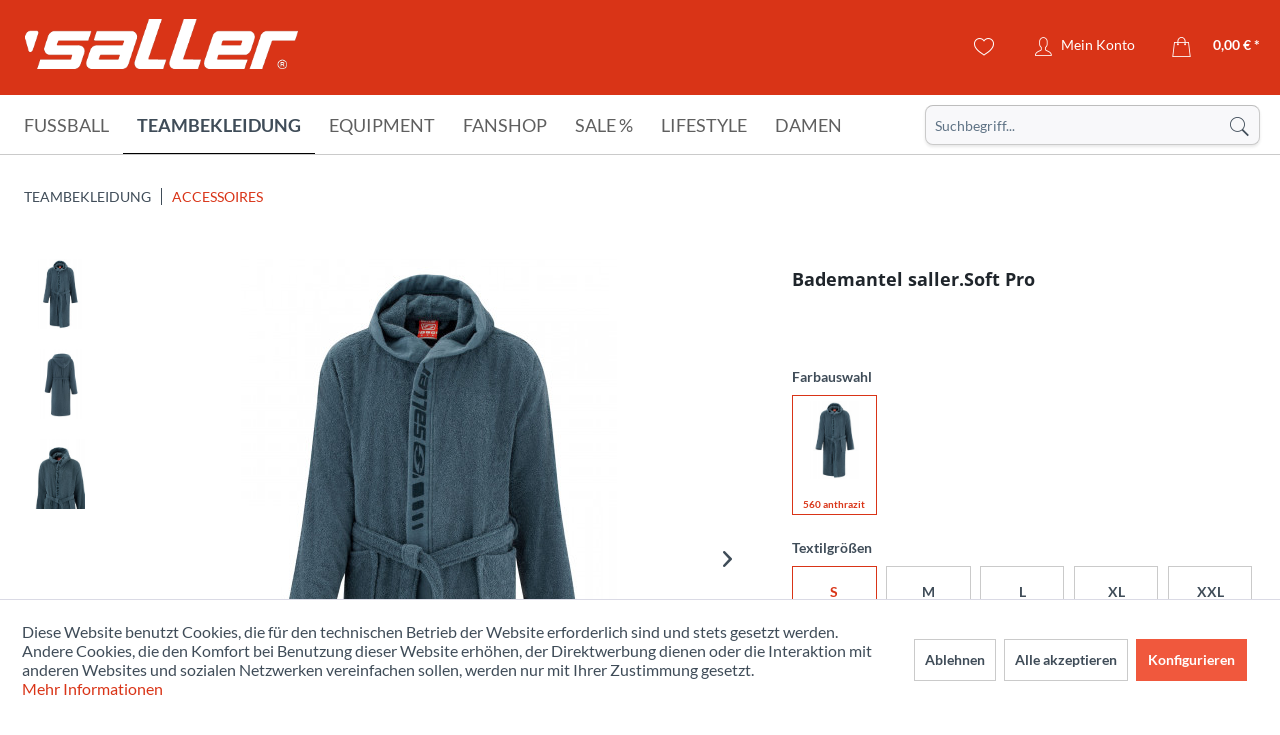

--- FILE ---
content_type: text/html; charset=UTF-8
request_url: https://www.sport-saller.de/de/teambekleidung/accessoires/bademantel-saller.soft-pro
body_size: 34129
content:
<!DOCTYPE html> <html class="no-js" lang="de" itemscope="itemscope" itemtype="https://schema.org/WebPage"> <head> <meta charset="utf-8"> <meta name="author" content="" /> <meta name="robots" content="index,follow" /> <meta name="revisit-after" content="15 days" /> <meta name="keywords" content="schnell, Unser, Schäftersheimer, Eseentials Taillengürtel, sorgt, personalisierbare, Passform Legerer, Schnitt, sportliche, Passform Weiches, trocknendes, Material   Herstellerinformation:, Sport-Saller, e.K., Str., seitliche, 33, 97990, Weikersheim, Deutschland" /> <meta name="description" content="Unser sportlicher saller Bademantel aus weicher, schnell trocknender Baumwolle ist der ideale Begleiter zum Relaxen nach dem Training oder nach der Sauna. Über den Kopf verlieren wir die meiste Körperwärme – die Kapuze hält dich warm und sieht noch extem lässig aus. Bademantel inkl. Kapuze 2 seitliche Eingrifftasche..." /> <meta property="og:type" content="product" /> <meta property="og:site_name" content="Sport Saller" /> <meta property="og:url" content="https://www.sport-saller.de/de/teambekleidung/accessoires/bademantel-saller.soft-pro" /> <meta property="og:title" content="Bademantel saller.Soft Pro" /> <meta property="og:description" content=" Unser sportlicher saller Bademantel aus weicher, schnell trocknender Baumwolle ist der ideale Begleiter zum Relaxen nach dem Training oder nach der Sauna. Über den Kopf verlieren wir die meiste Körperwärme – die Kapuze hält dich warm..." /> <meta property="og:image" content="https://www.sport-saller.de/media/image/8c/fb/2b/8333-560a.jpg" /> <meta name="twitter:card" content="product" /> <meta name="twitter:site" content="Sport Saller" /> <meta name="twitter:title" content="Bademantel saller.Soft Pro" /> <meta name="twitter:description" content=" Unser sportlicher saller Bademantel aus weicher, schnell trocknender Baumwolle ist der ideale Begleiter zum Relaxen nach dem Training oder nach der Sauna. Über den Kopf verlieren wir die meiste Körperwärme – die Kapuze hält dich warm..." /> <meta name="twitter:image" content="https://www.sport-saller.de/media/image/8c/fb/2b/8333-560a.jpg" /> <meta property="product:brand" content="Saller" /> <meta property="product:price" content="39,99" /> <meta property="product:product_link" content="https://www.sport-saller.de/de/teambekleidung/accessoires/bademantel-saller.soft-pro" /> <meta itemprop="copyrightHolder" content="Sport Saller" /> <meta itemprop="copyrightYear" content="2014" /> <meta itemprop="isFamilyFriendly" content="True" /> <meta itemprop="image" content="/themes/Frontend/Sallertheme/frontend/_public/src/img/logos/logo--tablet.png" /> <meta name="viewport" content="width=device-width, initial-scale=1.0"> <meta name="mobile-web-app-capable" content="yes"> <meta name="apple-mobile-web-app-title" content="Sport Saller"> <meta name="apple-mobile-web-app-capable" content="yes"> <meta name="apple-mobile-web-app-status-bar-style" content="default"> <link rel="apple-touch-icon-precomposed" href="https://www.sport-saller.de/media/image/63/54/8c/favicon.png"> <link rel="shortcut icon" href="https://www.sport-saller.de/media/image/63/54/8c/favicon.png"> <meta name="msapplication-navbutton-color" content="#D9400B" /> <meta name="application-name" content="Sport Saller" /> <meta name="msapplication-starturl" content="https://www.sport-saller.de/de/" /> <meta name="msapplication-window" content="width=1024;height=768" /> <meta name="msapplication-TileImage" content="https://www.sport-saller.de/media/image/63/54/8c/favicon.png"> <meta name="msapplication-TileColor" content="#D9400B"> <meta name="theme-color" content="#D9400B" /> <link rel="canonical" href="https://www.sport-saller.de/de/teambekleidung/accessoires/bademantel-saller.soft-pro" /> <title itemprop="name">Bademantel saller.Soft Pro | Accessoires | Teambekleidung | Sport Saller</title> <link href="/web/cache/1753783453_0fcfb5708d54e56a35dbc6ce0a870f88.css" media="all" rel="stylesheet" type="text/css" /> <script>
window.basketData = {
hasData: false,
data:[]
};
</script> <script>
var gaProperty = 'UA-8186340-1';
// Disable tracking if the opt-out cookie exists.
var disableStr = 'ga-disable-' + gaProperty;
if (document.cookie.indexOf(disableStr + '=true') > -1) {
window[disableStr] = true;
}
// Opt-out function
function gaOptout() {
document.cookie = disableStr + '=true; expires=Thu, 31 Dec 2199 23:59:59 UTC; path=/';
window[disableStr] = true;
}
</script> <div data-googleAnalytics="true" data-googleConversionID="" data-googleConversionLabel="" data-googleConversionLanguage="" data-googleTrackingID="UA-8186340-1" data-googleAnonymizeIp="1" data-googleOptOutCookie="1" data-googleTrackingLibrary="ua" data-realAmount="" data-showCookieNote="1" data-cookieNoteMode="1" > </div> </head> <body class="is--ctl-detail is--act-index" > <div class="page-wrap"> <noscript class="noscript-main"> <div class="alert is--warning"> <div class="alert--icon"> <i class="icon--element icon--warning"></i> </div> <div class="alert--content"> Um Sport&#x20;Saller in vollem Umfang nutzen zu k&ouml;nnen, empfehlen wir Ihnen Javascript in Ihrem Browser zu aktiveren. </div> </div> </noscript> <header class="header-main"> <div class="container header--navigation"> <div class="logo-main block-group" role="banner"> <div class="logo--shop block"> <a class="logo--link" href="https://www.sport-saller.de/de/" title="Sport Saller - zur Startseite wechseln"> <picture> <source srcset="/themes/Frontend/Sallertheme/frontend/_public/src/img/logos/logo--tablet.png" media="(min-width: 78.75em)"> <source srcset="/themes/Frontend/Sallertheme/frontend/_public/src/img/logos/logo--tablet.png" media="(min-width: 64em)"> <source srcset="/themes/Frontend/Sallertheme/frontend/_public/src/img/logos/logo--tablet.png" media="(min-width: 48em)"> <img srcset="/themes/Frontend/Sallertheme/frontend/_public/src/img/logos/logo--mobile.png" alt="Sport Saller - zur Startseite wechseln" /> </picture> </a> </div> </div> <nav class="shop--navigation block-group"> <ul class="navigation--list block-group" role="menubar"> <li class="navigation--entry entry--menu-left" role="menuitem"> <a class="entry--link entry--trigger btn is--icon-left" href="#offcanvas--left" data-offcanvas="true" data-offCanvasSelector=".sidebar-main" aria-label="Menü"> <i class="icon--menu"></i> </a> </li> <li class="navigation--entry entry--search" role="menuitem" data-search="true" aria-haspopup="true" data-minLength="3"> <a class="btn entry--link entry--trigger" href="#show-hide--search" title="Suche anzeigen / schließen" aria-label="Suche anzeigen / schließen"> <i class="icon--search"></i> <span class="search--display">Suchen</span> </a> <form action="/de/search" method="get" class="main-search--form"> <input type="search" name="sSearch" aria-label="Suchbegriff..." class="main-search--field" autocomplete="off" autocapitalize="off" placeholder="Suchbegriff..." maxlength="30" /> <button type="submit" class="main-search--button" aria-label="Suchen"> <i class="icon--search"></i> <span class="main-search--text">Suchen</span> </button> <div class="form--ajax-loader">&nbsp;</div> </form> <div class="main-search--results"></div> </li>  <li class="navigation--entry entry--notepad" role="menuitem"> <a href="https://www.sport-saller.de/de/note" title="Merkzettel" aria-label="Merkzettel" class="btn"> <i class="icon--heart"></i> </a> </li> <li class="navigation--entry entry--account with-slt" role="menuitem" data-offcanvas="true" data-offCanvasSelector=".account--dropdown-navigation"> <a href="https://www.sport-saller.de/de/account" title="Mein Konto" aria-label="Mein Konto" class="btn is--icon-left entry--link account--link"> <i class="icon--account"></i> <span class="account--display"> Mein Konto </span> </a> <div class="account--dropdown-navigation"> <div class="navigation--smartphone"> <div class="entry--close-off-canvas"> <a href="#close-account-menu" class="account--close-off-canvas" title="Menü schließen" aria-label="Menü schließen"> Menü schließen <i class="icon--arrow-right"></i> </a> </div> </div> <div class="account--menu is--rounded is--personalized"> <span class="navigation--headline"> Mein Konto </span> <div class="account--menu-container"> <ul class="sidebar--navigation navigation--list is--level0 show--active-items"> <li class="navigation--entry"> <span class="navigation--signin"> <a href="https://www.sport-saller.de/de/account#hide-registration" class="blocked--link btn is--primary navigation--signin-btn" data-collapseTarget="#registration" data-action="close"> Anmelden </a> <span class="navigation--register"> oder <a href="https://www.sport-saller.de/de/account#show-registration" class="blocked--link" data-collapseTarget="#registration" data-action="open"> registrieren </a> </span> </span> </li> <li class="navigation--entry"> <a href="https://www.sport-saller.de/de/account" title="Übersicht" class="navigation--link"> Übersicht </a> </li> <li class="navigation--entry"> <a href="https://www.sport-saller.de/de/account/profile" title="Persönliche Daten" class="navigation--link" rel="nofollow"> Persönliche Daten </a> </li> <li class="navigation--entry"> <a href="https://www.sport-saller.de/de/address/index/sidebar/" title="Adressen" class="navigation--link" rel="nofollow"> Adressen </a> </li> <li class="navigation--entry"> <a href="https://www.sport-saller.de/de/account/payment" title="Zahlungsarten" class="navigation--link" rel="nofollow"> Zahlungsarten </a> </li> <li class="navigation--entry"> <a href="https://www.sport-saller.de/de/account/orders" title="Bestellungen" class="navigation--link" rel="nofollow"> Bestellungen </a> </li> <li class="navigation--entry"> <a href="https://www.sport-saller.de/de/schnellerfassung" title="Schnellerfassung" class="navigation--link"> Schnellerfassung </a> </li> <li class="navigation--entry"> <a href="https://www.sport-saller.de/de/note" title="Merkzettel" class="navigation--link" rel="nofollow"> Merkzettel </a> </li> </ul> </div> </div> </div> </li> <li class="navigation--entry entry--language">   </li> <li class="navigation--entry entry--cart" role="menuitem"> <a class="btn is--icon-left cart--link" href="https://www.sport-saller.de/de/checkout/cart" title="Warenkorb" aria-label="Warenkorb"> <span class="cart--display"> Warenkorb </span> <span class="badge is--primary is--minimal cart--quantity is--hidden">0</span> <i class="icon--basket"></i> <span class="cart--amount"> 0,00&nbsp;&euro; * </span> </a> <div class="ajax-loader">&nbsp;</div> </li>  </ul> </nav> <div class="container--ajax-cart" data-collapse-cart="true" data-displayMode="offcanvas"></div> </div> </header> <nav class="navigation-main"> <div class="container" data-menu-scroller="true" data-listSelector=".navigation--list.container" data-viewPortSelector=".navigation--list-wrapper"> <div class="navigation--list-wrapper"> <ul class="navigation--list container" role="menubar" itemscope="itemscope" itemtype="https://schema.org/SiteNavigationElement"> <li class="navigation--entry" role="menuitem"><a class="navigation--link" href="https://www.sport-saller.de/de/fussball/" title="Fußball" aria-label="Fußball" itemprop="url"><span itemprop="name">Fußball</span></a></li><li class="navigation--entry is--active" role="menuitem"><a class="navigation--link is--active" href="https://www.sport-saller.de/de/teambekleidung/" title="Teambekleidung" aria-label="Teambekleidung" itemprop="url"><span itemprop="name">Teambekleidung</span></a></li><li class="navigation--entry" role="menuitem"><a class="navigation--link" href="https://www.sport-saller.de/de/equipment/" title="Equipment" aria-label="Equipment" itemprop="url"><span itemprop="name">Equipment</span></a></li><li class="navigation--entry" role="menuitem"><a class="navigation--link" href="https://www.sport-saller.de/de/fanshop/" title="Fanshop" aria-label="Fanshop" itemprop="url"><span itemprop="name">Fanshop</span></a></li><li class="navigation--entry" role="menuitem"><a class="navigation--link" href="https://www.sport-saller.de/de/sale/" title="Sale %" aria-label="Sale %" itemprop="url"><span itemprop="name">Sale %</span></a></li><li class="navigation--entry" role="menuitem"><a class="navigation--link" href="https://www.sport-saller.de/de/lifestyle/" title="Lifestyle" aria-label="Lifestyle" itemprop="url"><span itemprop="name">Lifestyle</span></a></li><li class="navigation--entry" role="menuitem"><a class="navigation--link" href="https://www.sport-saller.de/de/damen/" title="Damen" aria-label="Damen" itemprop="url"><span itemprop="name">Damen</span></a></li> </ul> </div> <div class="advanced-menu" data-advanced-menu="true" data-hoverDelay="250"> <div class="menu--container"> <div class="button-container"> <a href="https://www.sport-saller.de/de/fussball/" class="button--category" aria-label="Zur Kategorie Fußball" title="Zur Kategorie Fußball"> <i class="icon--arrow-right"></i> Zur Kategorie Fußball </a> <span class="button--close"> <i class="icon--cross"></i> </span> </div> <div class="content--wrapper has--content has--teaser"> <ul class="menu--list menu--level-0 columns--2" style="width: 50%;"> <li class="menu--list-item item--level-0" style="width: 100%"> <a href="https://www.sport-saller.de/de/fussball/fussballtrikots/" class="menu--list-item-link" aria-label="Fußballtrikots" title="Fußballtrikots">Fußballtrikots</a> </li> <li class="menu--list-item item--level-0" style="width: 100%"> <a href="https://www.sport-saller.de/de/fussball/fussballhosen/" class="menu--list-item-link" aria-label="Fußballhosen" title="Fußballhosen">Fußballhosen</a> </li> <li class="menu--list-item item--level-0" style="width: 100%"> <a href="https://www.sport-saller.de/de/fussball/trikotsaetze/" class="menu--list-item-link" aria-label="Trikotsätze" title="Trikotsätze">Trikotsätze</a> </li> <li class="menu--list-item item--level-0" style="width: 100%"> <a href="https://www.sport-saller.de/de/fussball/trikottaschen/" class="menu--list-item-link" aria-label="Trikottaschen" title="Trikottaschen">Trikottaschen</a> </li> <li class="menu--list-item item--level-0" style="width: 100%"> <a href="https://www.sport-saller.de/de/fussball/stutzen-fussballsocken/" class="menu--list-item-link" aria-label="Stutzen - Fußballsocken" title="Stutzen - Fußballsocken">Stutzen - Fußballsocken</a> <ul class="menu--list menu--level-1 columns--2"> <li class="menu--list-item item--level-1"> <a href="https://www.sport-saller.de/de/fussball/stutzen-fussballsocken/stutzen-und-stutzenstruempfe/" class="menu--list-item-link" aria-label="Stutzen und Stutzenstrümpfe" title="Stutzen und Stutzenstrümpfe">Stutzen und Stutzenstrümpfe</a> </li> <li class="menu--list-item item--level-1"> <a href="https://www.sport-saller.de/de/fussball/stutzen-fussballsocken/shin-guard-tapes/" class="menu--list-item-link" aria-label="Shin-Guard-Tapes" title="Shin-Guard-Tapes">Shin-Guard-Tapes</a> </li> </ul> </li> <li class="menu--list-item item--level-0" style="width: 100%"> <a href="https://www.sport-saller.de/de/fussball/schienbeinschoner/" class="menu--list-item-link" aria-label="Schienbeinschoner" title="Schienbeinschoner">Schienbeinschoner</a> </li> <li class="menu--list-item item--level-0" style="width: 100%"> <a href="https://www.sport-saller.de/de/fussball/feldspielerhandschuhe/" class="menu--list-item-link" aria-label="Feldspielerhandschuhe" title="Feldspielerhandschuhe">Feldspielerhandschuhe</a> </li> <li class="menu--list-item item--level-0" style="width: 100%"> <a href="https://www.sport-saller.de/de/fussball/spielfuehrerbinden/" class="menu--list-item-link" aria-label="Spielführerbinden" title="Spielführerbinden">Spielführerbinden</a> </li> <li class="menu--list-item item--level-0" style="width: 100%"> <a href="https://www.sport-saller.de/de/fussball/schiedsrichter/" class="menu--list-item-link" aria-label="Schiedsrichter" title="Schiedsrichter">Schiedsrichter</a> <ul class="menu--list menu--level-1 columns--2"> <li class="menu--list-item item--level-1"> <a href="https://www.sport-saller.de/de/fussball/schiedsrichter/schiedsrichter-ausruestung/" class="menu--list-item-link" aria-label="Schiedsrichter-Ausrüstung" title="Schiedsrichter-Ausrüstung">Schiedsrichter-Ausrüstung</a> </li> <li class="menu--list-item item--level-1"> <a href="https://www.sport-saller.de/de/fussball/schiedsrichter/schiedsrichterbekleidung/" class="menu--list-item-link" aria-label="Schiedsrichterbekleidung" title="Schiedsrichterbekleidung">Schiedsrichterbekleidung</a> </li> </ul> </li> <li class="menu--list-item item--level-0" style="width: 100%"> <a href="https://www.sport-saller.de/de/fussball/torwart/" class="menu--list-item-link" aria-label="Torwart" title="Torwart">Torwart</a> <ul class="menu--list menu--level-1 columns--2"> <li class="menu--list-item item--level-1"> <a href="https://www.sport-saller.de/de/fussball/torwart/torwarthandschuhe/" class="menu--list-item-link" aria-label="Torwarthandschuhe" title="Torwarthandschuhe">Torwarthandschuhe</a> </li> <li class="menu--list-item item--level-1"> <a href="https://www.sport-saller.de/de/fussball/torwart/torwartbekleidung/" class="menu--list-item-link" aria-label="Torwartbekleidung" title="Torwartbekleidung">Torwartbekleidung</a> </li> <li class="menu--list-item item--level-1"> <a href="https://www.sport-saller.de/de/fussball/torwart/torwartausruestung/" class="menu--list-item-link" aria-label="Torwartausrüstung" title="Torwartausrüstung">Torwartausrüstung</a> </li> </ul> </li> <li class="menu--list-item item--level-0" style="width: 100%"> <a href="https://www.sport-saller.de/de/fussball/fussballschuhe/" class="menu--list-item-link" aria-label="Fussballschuhe" title="Fussballschuhe">Fussballschuhe</a> </li> <li class="menu--list-item item--level-0" style="width: 100%"> <a href="https://www.sport-saller.de/de/fussball/fussbaelle/" class="menu--list-item-link" aria-label="Fußbälle" title="Fußbälle">Fußbälle</a> </li> </ul> <div class="menu--delimiter" style="right: 50%;"></div> <div class="menu--teaser" style="width: 50%;"> <a href="https://www.sport-saller.de/de/fussball/" aria-label="Zur Kategorie Fußball" title="Zur Kategorie Fußball" class="teaser--image" style="background-image: url(https://www.sport-saller.de/media/image/cb/55/84/fussball-kategorie.jpg);"></a> <div class="teaser--headline">Fußball</div> <div class="teaser--text"> Die Fußballbekleidung für die Spitzenklasse! Atmungsaktive Trikots und Shorts für Kinder und Erwachsene, welche Funktionalität und Style vereinen. Die hochwertige Verarbeitung, der funktionale Schnitt und die verschiedenen Designs sorgen für den... <a class="teaser--text-link" href="https://www.sport-saller.de/de/fussball/" aria-label="mehr erfahren" title="mehr erfahren"> mehr erfahren </a> </div> </div> </div> </div> <div class="menu--container"> <div class="button-container"> <a href="https://www.sport-saller.de/de/teambekleidung/" class="button--category" aria-label="Zur Kategorie Teambekleidung" title="Zur Kategorie Teambekleidung"> <i class="icon--arrow-right"></i> Zur Kategorie Teambekleidung </a> <span class="button--close"> <i class="icon--cross"></i> </span> </div> <div class="content--wrapper has--content has--teaser"> <ul class="menu--list menu--level-0 columns--2" style="width: 50%;"> <li class="menu--list-item item--level-0" style="width: 100%"> <a href="https://www.sport-saller.de/de/teambekleidung/team-linien/" class="menu--list-item-link" aria-label="Team-Linien" title="Team-Linien">Team-Linien</a> <ul class="menu--list menu--level-1 columns--2"> <li class="menu--list-item item--level-1"> <a href="https://www.sport-saller.de/de/teambekleidung/team-linien/saller-s1/" class="menu--list-item-link" aria-label="saller S1" title="saller S1">saller S1</a> </li> <li class="menu--list-item item--level-1"> <a href="https://www.sport-saller.de/de/teambekleidung/team-linien/saller-vibe/" class="menu--list-item-link" aria-label="saller VIBE" title="saller VIBE">saller VIBE</a> </li> <li class="menu--list-item item--level-1"> <a href="https://www.sport-saller.de/de/teambekleidung/team-linien/saller-squad50/" class="menu--list-item-link" aria-label="saller Squad50" title="saller Squad50">saller Squad50</a> </li> <li class="menu--list-item item--level-1"> <a href="https://www.sport-saller.de/de/teambekleidung/team-linien/saller-essential/" class="menu--list-item-link" aria-label="saller Essential" title="saller Essential">saller Essential</a> </li> <li class="menu--list-item item--level-1"> <a href="https://www.sport-saller.de/de/teambekleidung/team-linien/saller-x.72/" class="menu--list-item-link" aria-label="saller X.72" title="saller X.72">saller X.72</a> </li> </ul> </li> <li class="menu--list-item item--level-0" style="width: 100%"> <a href="https://www.sport-saller.de/de/teambekleidung/anzuege/" class="menu--list-item-link" aria-label="Anzüge" title="Anzüge">Anzüge</a> <ul class="menu--list menu--level-1 columns--2"> <li class="menu--list-item item--level-1"> <a href="https://www.sport-saller.de/de/teambekleidung/anzuege/trainingsanzuege/" class="menu--list-item-link" aria-label="Trainingsanzüge" title="Trainingsanzüge">Trainingsanzüge</a> </li> <li class="menu--list-item item--level-1"> <a href="https://www.sport-saller.de/de/teambekleidung/anzuege/freizeitanzuege-und-overalls/" class="menu--list-item-link" aria-label="Freizeitanzüge und Overalls" title="Freizeitanzüge und Overalls">Freizeitanzüge und Overalls</a> </li> </ul> </li> <li class="menu--list-item item--level-0" style="width: 100%"> <a href="https://www.sport-saller.de/de/teambekleidung/jacken/" class="menu--list-item-link" aria-label="Jacken" title="Jacken">Jacken</a> <ul class="menu--list menu--level-1 columns--2"> <li class="menu--list-item item--level-1"> <a href="https://www.sport-saller.de/de/teambekleidung/jacken/regenjacken/" class="menu--list-item-link" aria-label="Regenjacken" title="Regenjacken">Regenjacken</a> </li> <li class="menu--list-item item--level-1"> <a href="https://www.sport-saller.de/de/teambekleidung/jacken/freizeitjacken/" class="menu--list-item-link" aria-label="Freizeitjacken" title="Freizeitjacken">Freizeitjacken</a> </li> <li class="menu--list-item item--level-1"> <a href="https://www.sport-saller.de/de/teambekleidung/jacken/winterjacken/" class="menu--list-item-link" aria-label="Winterjacken" title="Winterjacken">Winterjacken</a> </li> </ul> </li> <li class="menu--list-item item--level-0" style="width: 100%"> <a href="https://www.sport-saller.de/de/teambekleidung/hosen/" class="menu--list-item-link" aria-label="Hosen" title="Hosen">Hosen</a> </li> <li class="menu--list-item item--level-0" style="width: 100%"> <a href="https://www.sport-saller.de/de/teambekleidung/unterwaesche-und-socken/" class="menu--list-item-link" aria-label="Unterwäsche und Socken" title="Unterwäsche und Socken">Unterwäsche und Socken</a> <ul class="menu--list menu--level-1 columns--2"> <li class="menu--list-item item--level-1"> <a href="https://www.sport-saller.de/de/teambekleidung/unterwaesche-und-socken/shirts/" class="menu--list-item-link" aria-label="Shirts" title="Shirts">Shirts</a> </li> <li class="menu--list-item item--level-1"> <a href="https://www.sport-saller.de/de/teambekleidung/unterwaesche-und-socken/shorts-tights/" class="menu--list-item-link" aria-label="Shorts &amp; Tights" title="Shorts &amp; Tights">Shorts & Tights</a> </li> <li class="menu--list-item item--level-1"> <a href="https://www.sport-saller.de/de/teambekleidung/unterwaesche-und-socken/socken/" class="menu--list-item-link" aria-label="Socken" title="Socken">Socken</a> </li> <li class="menu--list-item item--level-1"> <a href="https://www.sport-saller.de/de/teambekleidung/unterwaesche-und-socken/kniestruempfe/" class="menu--list-item-link" aria-label="Kniestrümpfe" title="Kniestrümpfe">Kniestrümpfe</a> </li> </ul> </li> <li class="menu--list-item item--level-0" style="width: 100%"> <a href="https://www.sport-saller.de/de/teambekleidung/oberteile/" class="menu--list-item-link" aria-label="Oberteile" title="Oberteile">Oberteile</a> </li> <li class="menu--list-item item--level-0" style="width: 100%"> <a href="https://www.sport-saller.de/de/teambekleidung/muetzen-caps/" class="menu--list-item-link" aria-label="Mützen &amp; Caps" title="Mützen &amp; Caps">Mützen & Caps</a> </li> <li class="menu--list-item item--level-0" style="width: 100%"> <a href="https://www.sport-saller.de/de/teambekleidung/accessoires/" class="menu--list-item-link" aria-label="Accessoires" title="Accessoires">Accessoires</a> </li> </ul> <div class="menu--delimiter" style="right: 50%;"></div> <div class="menu--teaser" style="width: 50%;"> <a href="https://www.sport-saller.de/de/teambekleidung/" aria-label="Zur Kategorie Teambekleidung" title="Zur Kategorie Teambekleidung" class="teaser--image" style="background-image: url(https://www.sport-saller.de/media/image/d8/e7/dd/kategoriebilder-line.jpg);"></a> <div class="teaser--headline">Teambekleidung</div> <div class="teaser--text"> Die saller Teambekleidung bereitet dir und deinem Team einen besonderen Auftritt am Spieltag, beim Training oder auch in deiner Freizeit. Das erstklassige Design, die top Qualität und die hochwertigen Schnitte und Materialien sorgen für einen... <a class="teaser--text-link" href="https://www.sport-saller.de/de/teambekleidung/" aria-label="mehr erfahren" title="mehr erfahren"> mehr erfahren </a> </div> </div> </div> </div> <div class="menu--container"> <div class="button-container"> <a href="https://www.sport-saller.de/de/equipment/" class="button--category" aria-label="Zur Kategorie Equipment" title="Zur Kategorie Equipment"> <i class="icon--arrow-right"></i> Zur Kategorie Equipment </a> <span class="button--close"> <i class="icon--cross"></i> </span> </div> <div class="content--wrapper has--content"> <ul class="menu--list menu--level-0 columns--4" style="width: 100%;"> <li class="menu--list-item item--level-0" style="width: 100%"> <a href="https://www.sport-saller.de/de/equipment/trainingsequipment/" class="menu--list-item-link" aria-label="Trainingsequipment" title="Trainingsequipment">Trainingsequipment</a> <ul class="menu--list menu--level-1 columns--4"> <li class="menu--list-item item--level-1"> <a href="https://www.sport-saller.de/de/equipment/trainingsequipment/huerden-kegel-marker/" class="menu--list-item-link" aria-label="Hürden - Kegel - Marker" title="Hürden - Kegel - Marker">Hürden - Kegel - Marker</a> </li> <li class="menu--list-item item--level-1"> <a href="https://www.sport-saller.de/de/equipment/trainingsequipment/leitern-stangen-ringe/" class="menu--list-item-link" aria-label="Leitern - Stangen - Ringe" title="Leitern - Stangen - Ringe">Leitern - Stangen - Ringe</a> </li> <li class="menu--list-item item--level-1"> <a href="https://www.sport-saller.de/de/equipment/trainingsequipment/zubehoer-erweiterungen/" class="menu--list-item-link" aria-label="Zubehör &amp; Erweiterungen" title="Zubehör &amp; Erweiterungen">Zubehör & Erweiterungen</a> </li> <li class="menu--list-item item--level-1"> <a href="https://www.sport-saller.de/de/equipment/trainingsequipment/fitnesstraining/" class="menu--list-item-link" aria-label="Fitnesstraining" title="Fitnesstraining">Fitnesstraining</a> </li> <li class="menu--list-item item--level-1"> <a href="https://www.sport-saller.de/de/equipment/trainingsequipment/weiteres-trainingsequipment/" class="menu--list-item-link" aria-label="Weiteres Trainingsequipment" title="Weiteres Trainingsequipment">Weiteres Trainingsequipment</a> </li> </ul> </li> <li class="menu--list-item item--level-0" style="width: 100%"> <a href="https://www.sport-saller.de/de/equipment/taktikequipment/" class="menu--list-item-link" aria-label="Taktikequipment" title="Taktikequipment">Taktikequipment</a> </li> <li class="menu--list-item item--level-0" style="width: 100%"> <a href="https://www.sport-saller.de/de/equipment/baelle/" class="menu--list-item-link" aria-label="Bälle" title="Bälle">Bälle</a> <ul class="menu--list menu--level-1 columns--4"> <li class="menu--list-item item--level-1"> <a href="https://www.sport-saller.de/de/equipment/baelle/fussbaelle/" class="menu--list-item-link" aria-label="Fußbälle" title="Fußbälle">Fußbälle</a> </li> <li class="menu--list-item item--level-1"> <a href="https://www.sport-saller.de/de/equipment/baelle/spezialbaelle/" class="menu--list-item-link" aria-label="Spezialbälle" title="Spezialbälle">Spezialbälle</a> </li> <li class="menu--list-item item--level-1"> <a href="https://www.sport-saller.de/de/equipment/baelle/ballpakete/" class="menu--list-item-link" aria-label="Ballpakete" title="Ballpakete">Ballpakete</a> </li> <li class="menu--list-item item--level-1"> <a href="https://www.sport-saller.de/de/equipment/baelle/ballnetze-taschen/" class="menu--list-item-link" aria-label="Ballnetze &amp; Taschen" title="Ballnetze &amp; Taschen">Ballnetze & Taschen</a> </li> <li class="menu--list-item item--level-1"> <a href="https://www.sport-saller.de/de/equipment/baelle/ballzubehoer/" class="menu--list-item-link" aria-label="Ballzubehör" title="Ballzubehör">Ballzubehör</a> </li> </ul> </li> <li class="menu--list-item item--level-0" style="width: 100%"> <a href="https://www.sport-saller.de/de/equipment/schuhe/" class="menu--list-item-link" aria-label="Schuhe" title="Schuhe">Schuhe</a> <ul class="menu--list menu--level-1 columns--4"> <li class="menu--list-item item--level-1"> <a href="https://www.sport-saller.de/de/equipment/schuhe/fussballschuhe/" class="menu--list-item-link" aria-label="Fussballschuhe" title="Fussballschuhe">Fussballschuhe</a> </li> <li class="menu--list-item item--level-1"> <a href="https://www.sport-saller.de/de/equipment/schuhe/laufschuhe/" class="menu--list-item-link" aria-label="Laufschuhe" title="Laufschuhe">Laufschuhe</a> </li> <li class="menu--list-item item--level-1"> <a href="https://www.sport-saller.de/de/equipment/schuhe/badeschuhe/" class="menu--list-item-link" aria-label="Badeschuhe" title="Badeschuhe">Badeschuhe</a> </li> <li class="menu--list-item item--level-1"> <a href="https://www.sport-saller.de/de/equipment/schuhe/zubehoer/" class="menu--list-item-link" aria-label="Zubehör" title="Zubehör">Zubehör</a> </li> <li class="menu--list-item item--level-1"> <a href="https://www.sport-saller.de/de/equipment/schuhe/on-running/" class="menu--list-item-link" aria-label="On-Running" title="On-Running">On-Running</a> </li> <li class="menu--list-item item--level-1"> <a href="https://www.sport-saller.de/de/equipment/schuhe/freizeitschuhe/" class="menu--list-item-link" aria-label="Freizeitschuhe" title="Freizeitschuhe">Freizeitschuhe</a> </li> </ul> </li> <li class="menu--list-item item--level-0" style="width: 100%"> <a href="https://www.sport-saller.de/de/equipment/taschen/" class="menu--list-item-link" aria-label="Taschen" title="Taschen">Taschen</a> <ul class="menu--list menu--level-1 columns--4"> <li class="menu--list-item item--level-1"> <a href="https://www.sport-saller.de/de/equipment/taschen/sporttaschen/" class="menu--list-item-link" aria-label="Sporttaschen" title="Sporttaschen">Sporttaschen</a> </li> <li class="menu--list-item item--level-1"> <a href="https://www.sport-saller.de/de/equipment/taschen/rucksaecke/" class="menu--list-item-link" aria-label="Rucksäcke" title="Rucksäcke">Rucksäcke</a> </li> <li class="menu--list-item item--level-1"> <a href="https://www.sport-saller.de/de/equipment/taschen/weitere-taschen/" class="menu--list-item-link" aria-label="Weitere Taschen" title="Weitere Taschen">Weitere Taschen</a> </li> </ul> </li> <li class="menu--list-item item--level-0" style="width: 100%"> <a href="https://www.sport-saller.de/de/equipment/flaschen-flaschenkoerbe/" class="menu--list-item-link" aria-label="Flaschen &amp; Flaschenkörbe" title="Flaschen &amp; Flaschenkörbe">Flaschen & Flaschenkörbe</a> </li> <li class="menu--list-item item--level-0" style="width: 100%"> <a href="https://www.sport-saller.de/de/equipment/erste-hilfe/" class="menu--list-item-link" aria-label="Erste Hilfe" title="Erste Hilfe">Erste Hilfe</a> <ul class="menu--list menu--level-1 columns--4"> <li class="menu--list-item item--level-1"> <a href="https://www.sport-saller.de/de/equipment/erste-hilfe/bandagen/" class="menu--list-item-link" aria-label="Bandagen" title="Bandagen">Bandagen</a> </li> <li class="menu--list-item item--level-1"> <a href="https://www.sport-saller.de/de/equipment/erste-hilfe/koffer-und-taschen/" class="menu--list-item-link" aria-label="Koffer und Taschen" title="Koffer und Taschen">Koffer und Taschen</a> </li> <li class="menu--list-item item--level-1"> <a href="https://www.sport-saller.de/de/equipment/erste-hilfe/care-produkte/" class="menu--list-item-link" aria-label="Care-Produkte" title="Care-Produkte">Care-Produkte</a> </li> <li class="menu--list-item item--level-1"> <a href="https://www.sport-saller.de/de/equipment/erste-hilfe/masken-desinfektionsmittel/" class="menu--list-item-link" aria-label="Masken &amp; Desinfektionsmittel" title="Masken &amp; Desinfektionsmittel">Masken & Desinfektionsmittel</a> </li> </ul> </li> <li class="menu--list-item item--level-0" style="width: 100%"> <a href="https://www.sport-saller.de/de/equipment/lehrmedien/" class="menu--list-item-link" aria-label="Lehrmedien" title="Lehrmedien">Lehrmedien</a> <ul class="menu--list menu--level-1 columns--4"> <li class="menu--list-item item--level-1"> <a href="https://www.sport-saller.de/de/equipment/lehrmedien/buecher/" class="menu--list-item-link" aria-label="Bücher" title="Bücher">Bücher</a> </li> <li class="menu--list-item item--level-1"> <a href="https://www.sport-saller.de/de/equipment/lehrmedien/dvd/" class="menu--list-item-link" aria-label="DVD" title="DVD">DVD</a> </li> </ul> </li> <li class="menu--list-item item--level-0" style="width: 100%"> <a href="https://www.sport-saller.de/de/equipment/vereinszubehoer/" class="menu--list-item-link" aria-label="Vereinszubehör" title="Vereinszubehör">Vereinszubehör</a> </li> <li class="menu--list-item item--level-0" style="width: 100%"> <a href="https://www.sport-saller.de/de/equipment/sportplatzzubehoer/" class="menu--list-item-link" aria-label="Sportplatzzubehör" title="Sportplatzzubehör">Sportplatzzubehör</a> </li> <li class="menu--list-item item--level-0" style="width: 100%"> <a href="https://www.sport-saller.de/de/equipment/tore-und-tornetze/" class="menu--list-item-link" aria-label="Tore und Tornetze" title="Tore und Tornetze">Tore und Tornetze</a> </li> </ul> </div> </div> <div class="menu--container"> <div class="button-container"> <a href="https://www.sport-saller.de/de/fanshop/" class="button--category" aria-label="Zur Kategorie Fanshop" title="Zur Kategorie Fanshop"> <i class="icon--arrow-right"></i> Zur Kategorie Fanshop </a> <span class="button--close"> <i class="icon--cross"></i> </span> </div> <div class="content--wrapper has--content has--teaser"> <ul class="menu--list menu--level-0 columns--2" style="width: 50%;"> <li class="menu--list-item item--level-0" style="width: 100%"> <a href="https://www.sport-saller.de/de/fanshop/fanshop-sc-paderborn07/" class="menu--list-item-link" aria-label="Fanshop SC Paderborn07" title="Fanshop SC Paderborn07">Fanshop SC Paderborn07</a> </li> <li class="menu--list-item item--level-0" style="width: 100%"> <a href="https://www.sport-saller.de/de/fanshop/fanshop-ssv-jahn-regensburg/" class="menu--list-item-link" aria-label="Fanshop SSV Jahn Regensburg" title="Fanshop SSV Jahn Regensburg">Fanshop SSV Jahn Regensburg</a> </li> <li class="menu--list-item item--level-0" style="width: 100%"> <a href="https://www.sport-saller.de/de/fanshop/fanshop-deutschland/" class="menu--list-item-link" aria-label="Fanshop Deutschland" title="Fanshop Deutschland">Fanshop Deutschland</a> </li> <li class="menu--list-item item--level-0" style="width: 100%"> <a href="https://www.sport-saller.de/de/fanshop/gambia/" class="menu--list-item-link" aria-label="Gambia" title="Gambia">Gambia</a> </li> <li class="menu--list-item item--level-0" style="width: 100%"> <a href="https://www.sport-saller.de/de/fanshop/weitere-vereine/" class="menu--list-item-link" aria-label="weitere Vereine" title="weitere Vereine">weitere Vereine</a> </li> <li class="menu--list-item item--level-0" style="width: 100%"> <a href="https://www.sport-saller.de/de/fanshop/bdfl/" class="menu--list-item-link" aria-label="BDFL" title="BDFL">BDFL</a> </li> <li class="menu--list-item item--level-0" style="width: 100%"> <a href="https://www.sport-saller.de/de/fanshop/boefl/" class="menu--list-item-link" aria-label="BÖFL" title="BÖFL">BÖFL</a> </li> </ul> <div class="menu--delimiter" style="right: 50%;"></div> <div class="menu--teaser" style="width: 50%;"> <div class="teaser--headline">Fanshop</div> <div class="teaser--text"> Herzlich Willkommen in Ihrem Vereinsshop!  Sehr geehrte Vereinsmitglieder, bitte beachten Sie das es sich bei Bestellungen Ihrer Vereinsshop Artikel um für Sie speziell angefertigte, individualisierte Artikel handelt. Ein Umtausch bzw. ein... <a class="teaser--text-link" href="https://www.sport-saller.de/de/fanshop/" aria-label="mehr erfahren" title="mehr erfahren"> mehr erfahren </a> </div> </div> </div> </div> <div class="menu--container"> <div class="button-container"> <a href="https://www.sport-saller.de/de/sale/" class="button--category" aria-label="Zur Kategorie Sale %" title="Zur Kategorie Sale %"> <i class="icon--arrow-right"></i> Zur Kategorie Sale % </a> <span class="button--close"> <i class="icon--cross"></i> </span> </div> <div class="content--wrapper has--content has--teaser"> <ul class="menu--list menu--level-0 columns--2" style="width: 50%;"> <li class="menu--list-item item--level-0" style="width: 100%"> <a href="https://www.sport-saller.de/de/sale/ueberraschungsartikel/" class="menu--list-item-link" aria-label="Überraschungsartikel" title="Überraschungsartikel">Überraschungsartikel</a> </li> <li class="menu--list-item item--level-0" style="width: 100%"> <a href="https://www.sport-saller.de/de/sale/schnaeppchenmarkt/" class="menu--list-item-link" aria-label="Schnäppchenmarkt" title="Schnäppchenmarkt">Schnäppchenmarkt</a> </li> <li class="menu--list-item item--level-0" style="width: 100%"> <a href="https://www.sport-saller.de/de/sale/torwarthandschuhe/" class="menu--list-item-link" aria-label="Torwarthandschuhe" title="Torwarthandschuhe">Torwarthandschuhe</a> </li> <li class="menu--list-item item--level-0" style="width: 100%"> <a href="https://www.sport-saller.de/de/sale/spar-pakete/" class="menu--list-item-link" aria-label="Spar-Pakete" title="Spar-Pakete">Spar-Pakete</a> </li> <li class="menu--list-item item--level-0" style="width: 100%"> <a href="https://www.sport-saller.de/de/sale/transferangebote/" class="menu--list-item-link" aria-label="Transferangebote" title="Transferangebote">Transferangebote</a> </li> <li class="menu--list-item item--level-0" style="width: 100%"> <a href="https://www.sport-saller.de/de/sale/trikotangebote/" class="menu--list-item-link" aria-label="Trikotangebote" title="Trikotangebote">Trikotangebote</a> </li> <li class="menu--list-item item--level-0" style="width: 100%"> <a href="https://www.sport-saller.de/de/sale/basket-indoor-volleyballtrikots/" class="menu--list-item-link" aria-label="Basket-Indoor-Volleyballtrikots" title="Basket-Indoor-Volleyballtrikots">Basket-Indoor-Volleyballtrikots</a> </li> <li class="menu--list-item item--level-0" style="width: 100%"> <a href="https://www.sport-saller.de/de/sale/geschenkgutscheine/" class="menu--list-item-link" aria-label="Geschenkgutscheine" title="Geschenkgutscheine">Geschenkgutscheine</a> </li> <li class="menu--list-item item--level-0" style="width: 100%"> <a href="https://www.sport-saller.de/de/sale/team-linien/" class="menu--list-item-link" aria-label="Team-Linien" title="Team-Linien">Team-Linien</a> <ul class="menu--list menu--level-1 columns--2"> <li class="menu--list-item item--level-1"> <a href="https://www.sport-saller.de/de/sale/team-linien/sallercore2.0/" class="menu--list-item-link" aria-label="sallerCore2.0" title="sallerCore2.0">sallerCore2.0</a> </li> <li class="menu--list-item item--level-1"> <a href="https://www.sport-saller.de/de/sale/team-linien/sallericon/" class="menu--list-item-link" aria-label="sallerIcon" title="sallerIcon">sallerIcon</a> </li> <li class="menu--list-item item--level-1"> <a href="https://www.sport-saller.de/de/sale/team-linien/sallerultimate/" class="menu--list-item-link" aria-label="sallerUltimate" title="sallerUltimate">sallerUltimate</a> </li> <li class="menu--list-item item--level-1"> <a href="https://www.sport-saller.de/de/sale/team-linien/sallerreactiv/" class="menu--list-item-link" aria-label="SallerReactiv" title="SallerReactiv">SallerReactiv</a> </li> <li class="menu--list-item item--level-1"> <a href="https://www.sport-saller.de/de/sale/team-linien/sallervibe/" class="menu--list-item-link" aria-label="sallerVibe" title="sallerVibe">sallerVibe</a> </li> <li class="menu--list-item item--level-1"> <a href="https://www.sport-saller.de/de/sale/team-linien/sallerpowerspeed/" class="menu--list-item-link" aria-label="SallerPowerspeed" title="SallerPowerspeed">SallerPowerspeed</a> </li> <li class="menu--list-item item--level-1"> <a href="https://www.sport-saller.de/de/sale/team-linien/sallermundial/" class="menu--list-item-link" aria-label="sallerMundial" title="sallerMundial">sallerMundial</a> </li> <li class="menu--list-item item--level-1"> <a href="https://www.sport-saller.de/de/sale/team-linien/sallerathletic/" class="menu--list-item-link" aria-label="sallerAthletic" title="sallerAthletic">sallerAthletic</a> </li> <li class="menu--list-item item--level-1"> <a href="https://www.sport-saller.de/de/sale/team-linien/sallerolympic/" class="menu--list-item-link" aria-label="sallerOlympic" title="sallerOlympic">sallerOlympic</a> </li> <li class="menu--list-item item--level-1"> <a href="https://www.sport-saller.de/de/sale/team-linien/sallerpulse/" class="menu--list-item-link" aria-label="sallerPulse" title="sallerPulse">sallerPulse</a> </li> <li class="menu--list-item item--level-1"> <a href="https://www.sport-saller.de/de/sale/team-linien/sallersandoz/" class="menu--list-item-link" aria-label="sallerSandoz" title="sallerSandoz">sallerSandoz</a> </li> <li class="menu--list-item item--level-1"> <a href="https://www.sport-saller.de/de/sale/team-linien/sallerpowerline/" class="menu--list-item-link" aria-label="sallerPowerLine" title="sallerPowerLine">sallerPowerLine</a> </li> <li class="menu--list-item item--level-1"> <a href="https://www.sport-saller.de/de/sale/team-linien/sallerimpulse/" class="menu--list-item-link" aria-label="sallerImpulse" title="sallerImpulse">sallerImpulse</a> </li> <li class="menu--list-item item--level-1"> <a href="https://www.sport-saller.de/de/sale/team-linien/sallersquadra/" class="menu--list-item-link" aria-label="sallerSquadra" title="sallerSquadra">sallerSquadra</a> </li> </ul> </li> </ul> <div class="menu--delimiter" style="right: 50%;"></div> <div class="menu--teaser" style="width: 50%;"> <a href="https://www.sport-saller.de/de/sale/" aria-label="Zur Kategorie Sale %" title="Zur Kategorie Sale %" class="teaser--image" style="background-image: url(https://www.sport-saller.de/media/image/83/d4/5a/sale.jpg);"></a> <div class="teaser--headline">% Sale %</div> <div class="teaser--text"> Stöbere durch unsere Preiskracher und super Spar-Pakete! Hier wird einfach jeder fündig - auch bei kleinem Budget. <a class="teaser--text-link" href="https://www.sport-saller.de/de/sale/" aria-label="mehr erfahren" title="mehr erfahren"> mehr erfahren </a> </div> </div> </div> </div> <div class="menu--container"> <div class="button-container"> <a href="https://www.sport-saller.de/de/lifestyle/" class="button--category" aria-label="Zur Kategorie Lifestyle" title="Zur Kategorie Lifestyle"> <i class="icon--arrow-right"></i> Zur Kategorie Lifestyle </a> <span class="button--close"> <i class="icon--cross"></i> </span> </div> <div class="content--wrapper has--content has--teaser"> <ul class="menu--list menu--level-0 columns--2" style="width: 50%;"> <li class="menu--list-item item--level-0" style="width: 100%"> <a href="https://www.sport-saller.de/de/lifestyle/sallerbasics/" class="menu--list-item-link" aria-label="SallerBasics" title="SallerBasics">SallerBasics</a> <ul class="menu--list menu--level-1 columns--2"> </ul> </li> <li class="menu--list-item item--level-0" style="width: 100%"> <a href="https://www.sport-saller.de/de/lifestyle/running/" class="menu--list-item-link" aria-label="Running" title="Running">Running</a> </li> <li class="menu--list-item item--level-0" style="width: 100%"> <a href="https://www.sport-saller.de/de/lifestyle/jacken-westen/" class="menu--list-item-link" aria-label="Jacken &amp; Westen" title="Jacken &amp; Westen">Jacken & Westen</a> </li> <li class="menu--list-item item--level-0" style="width: 100%"> <a href="https://www.sport-saller.de/de/lifestyle/oberteile/" class="menu--list-item-link" aria-label="Oberteile" title="Oberteile">Oberteile</a> </li> <li class="menu--list-item item--level-0" style="width: 100%"> <a href="https://www.sport-saller.de/de/lifestyle/shorts-hosen/" class="menu--list-item-link" aria-label="Shorts &amp; Hosen" title="Shorts &amp; Hosen">Shorts & Hosen</a> </li> <li class="menu--list-item item--level-0" style="width: 100%"> <a href="https://www.sport-saller.de/de/lifestyle/muetzen-whoolies/" class="menu--list-item-link" aria-label="Mützen &amp; Whoolies" title="Mützen &amp; Whoolies">Mützen & Whoolies</a> </li> <li class="menu--list-item item--level-0" style="width: 100%"> <a href="https://www.sport-saller.de/de/lifestyle/caps-huete/" class="menu--list-item-link" aria-label="Caps &amp; Hüte" title="Caps &amp; Hüte">Caps & Hüte</a> </li> <li class="menu--list-item item--level-0" style="width: 100%"> <a href="https://www.sport-saller.de/de/lifestyle/accessoires/" class="menu--list-item-link" aria-label="Accessoires" title="Accessoires">Accessoires</a> </li> </ul> <div class="menu--delimiter" style="right: 50%;"></div> <div class="menu--teaser" style="width: 50%;"> <a href="https://www.sport-saller.de/de/lifestyle/" aria-label="Zur Kategorie Lifestyle" title="Zur Kategorie Lifestyle" class="teaser--image" style="background-image: url(https://www.sport-saller.de/media/image/57/44/79/kategoriebilder-lifestyle.jpg);"></a> <div class="teaser--headline">Lifestyle</div> <div class="teaser--text"> Die perfekte Bekeidung für deine Freizeit- und Outdooraktivitäten! Von Kopf bis Fuß passend und stylisch gekleidet.&nbsp; <a class="teaser--text-link" href="https://www.sport-saller.de/de/lifestyle/" aria-label="mehr erfahren" title="mehr erfahren"> mehr erfahren </a> </div> </div> </div> </div> <div class="menu--container"> <div class="button-container"> <a href="https://www.sport-saller.de/de/damen/" class="button--category" aria-label="Zur Kategorie Damen" title="Zur Kategorie Damen"> <i class="icon--arrow-right"></i> Zur Kategorie Damen </a> <span class="button--close"> <i class="icon--cross"></i> </span> </div> </div> </div> </div> </nav> <section class="content-main container block-group"> <nav class="content--breadcrumb block"> <ul class="breadcrumb--list" role="menu" itemscope itemtype="https://schema.org/BreadcrumbList"> <li role="menuitem" class="breadcrumb--entry" itemprop="itemListElement" itemscope itemtype="https://schema.org/ListItem"> <a class="breadcrumb--link" href="https://www.sport-saller.de/de/teambekleidung/" title="Teambekleidung" itemprop="item"> <link itemprop="url" href="https://www.sport-saller.de/de/teambekleidung/" /> <span class="breadcrumb--title" itemprop="name">Teambekleidung</span> </a> <meta itemprop="position" content="0" /> </li> <li role="none" class="breadcrumb--separator"> <i class="icon--arrow-right"></i> </li> <li role="menuitem" class="breadcrumb--entry is--active" itemprop="itemListElement" itemscope itemtype="https://schema.org/ListItem"> <a class="breadcrumb--link" href="https://www.sport-saller.de/de/teambekleidung/accessoires/" title="Accessoires" itemprop="item"> <link itemprop="url" href="https://www.sport-saller.de/de/teambekleidung/accessoires/" /> <span class="breadcrumb--title" itemprop="name">Accessoires</span> </a> <meta itemprop="position" content="1" /> </li> </ul> </nav> <div class="content-main--inner"> <div id='cookie-consent' class='off-canvas is--left block-transition' data-cookie-consent-manager='true' data-cookieTimeout='60'> <div class='cookie-consent--header cookie-consent--close'> Cookie-Einstellungen <i class="icon--arrow-right"></i> </div> <div class='cookie-consent--description'> Diese Website benutzt Cookies, die für den technischen Betrieb der Website erforderlich sind und stets gesetzt werden. Andere Cookies, die den Komfort bei Benutzung dieser Website erhöhen, der Direktwerbung dienen oder die Interaktion mit anderen Websites und sozialen Netzwerken vereinfachen sollen, werden nur mit Ihrer Zustimmung gesetzt. </div> <div class='cookie-consent--configuration'> <div class='cookie-consent--configuration-header'> <div class='cookie-consent--configuration-header-text'>Konfiguration</div> </div> <div class='cookie-consent--configuration-main'> <div class='cookie-consent--group'> <input type="hidden" class="cookie-consent--group-name" value="technical" /> <label class="cookie-consent--group-state cookie-consent--state-input cookie-consent--required"> <input type="checkbox" name="technical-state" class="cookie-consent--group-state-input" disabled="disabled" checked="checked"/> <span class="cookie-consent--state-input-element"></span> </label> <div class='cookie-consent--group-title' data-collapse-panel='true' data-contentSiblingSelector=".cookie-consent--group-container"> <div class="cookie-consent--group-title-label cookie-consent--state-label"> Technisch erforderlich </div> <span class="cookie-consent--group-arrow is-icon--right"> <i class="icon--arrow-right"></i> </span> </div> <div class='cookie-consent--group-container'> <div class='cookie-consent--group-description'> Diese Cookies sind für die Grundfunktionen des Shops notwendig. </div> <div class='cookie-consent--cookies-container'> <div class='cookie-consent--cookie'> <input type="hidden" class="cookie-consent--cookie-name" value="cookieDeclined" /> <label class="cookie-consent--cookie-state cookie-consent--state-input cookie-consent--required"> <input type="checkbox" name="cookieDeclined-state" class="cookie-consent--cookie-state-input" disabled="disabled" checked="checked" /> <span class="cookie-consent--state-input-element"></span> </label> <div class='cookie--label cookie-consent--state-label'> "Alle Cookies ablehnen" Cookie </div> </div> <div class='cookie-consent--cookie'> <input type="hidden" class="cookie-consent--cookie-name" value="allowCookie" /> <label class="cookie-consent--cookie-state cookie-consent--state-input cookie-consent--required"> <input type="checkbox" name="allowCookie-state" class="cookie-consent--cookie-state-input" disabled="disabled" checked="checked" /> <span class="cookie-consent--state-input-element"></span> </label> <div class='cookie--label cookie-consent--state-label'> "Alle Cookies annehmen" Cookie </div> </div> <div class='cookie-consent--cookie'> <input type="hidden" class="cookie-consent--cookie-name" value="shop" /> <label class="cookie-consent--cookie-state cookie-consent--state-input cookie-consent--required"> <input type="checkbox" name="shop-state" class="cookie-consent--cookie-state-input" disabled="disabled" checked="checked" /> <span class="cookie-consent--state-input-element"></span> </label> <div class='cookie--label cookie-consent--state-label'> Ausgewählter Shop </div> </div> <div class='cookie-consent--cookie'> <input type="hidden" class="cookie-consent--cookie-name" value="csrf_token" /> <label class="cookie-consent--cookie-state cookie-consent--state-input cookie-consent--required"> <input type="checkbox" name="csrf_token-state" class="cookie-consent--cookie-state-input" disabled="disabled" checked="checked" /> <span class="cookie-consent--state-input-element"></span> </label> <div class='cookie--label cookie-consent--state-label'> CSRF-Token </div> </div> <div class='cookie-consent--cookie'> <input type="hidden" class="cookie-consent--cookie-name" value="cookiePreferences" /> <label class="cookie-consent--cookie-state cookie-consent--state-input cookie-consent--required"> <input type="checkbox" name="cookiePreferences-state" class="cookie-consent--cookie-state-input" disabled="disabled" checked="checked" /> <span class="cookie-consent--state-input-element"></span> </label> <div class='cookie--label cookie-consent--state-label'> Cookie-Einstellungen </div> </div> <div class='cookie-consent--cookie'> <input type="hidden" class="cookie-consent--cookie-name" value="x-cache-context-hash" /> <label class="cookie-consent--cookie-state cookie-consent--state-input cookie-consent--required"> <input type="checkbox" name="x-cache-context-hash-state" class="cookie-consent--cookie-state-input" disabled="disabled" checked="checked" /> <span class="cookie-consent--state-input-element"></span> </label> <div class='cookie--label cookie-consent--state-label'> Individuelle Preise </div> </div> <div class='cookie-consent--cookie'> <input type="hidden" class="cookie-consent--cookie-name" value="slt" /> <label class="cookie-consent--cookie-state cookie-consent--state-input cookie-consent--required"> <input type="checkbox" name="slt-state" class="cookie-consent--cookie-state-input" disabled="disabled" checked="checked" /> <span class="cookie-consent--state-input-element"></span> </label> <div class='cookie--label cookie-consent--state-label'> Kunden-Wiedererkennung </div> </div> <div class='cookie-consent--cookie'> <input type="hidden" class="cookie-consent--cookie-name" value="nocache" /> <label class="cookie-consent--cookie-state cookie-consent--state-input cookie-consent--required"> <input type="checkbox" name="nocache-state" class="cookie-consent--cookie-state-input" disabled="disabled" checked="checked" /> <span class="cookie-consent--state-input-element"></span> </label> <div class='cookie--label cookie-consent--state-label'> Kundenspezifisches Caching </div> </div> <div class='cookie-consent--cookie'> <input type="hidden" class="cookie-consent--cookie-name" value="paypal-cookies" /> <label class="cookie-consent--cookie-state cookie-consent--state-input cookie-consent--required"> <input type="checkbox" name="paypal-cookies-state" class="cookie-consent--cookie-state-input" disabled="disabled" checked="checked" /> <span class="cookie-consent--state-input-element"></span> </label> <div class='cookie--label cookie-consent--state-label'> PayPal-Zahlungen </div> </div> <div class='cookie-consent--cookie'> <input type="hidden" class="cookie-consent--cookie-name" value="session" /> <label class="cookie-consent--cookie-state cookie-consent--state-input cookie-consent--required"> <input type="checkbox" name="session-state" class="cookie-consent--cookie-state-input" disabled="disabled" checked="checked" /> <span class="cookie-consent--state-input-element"></span> </label> <div class='cookie--label cookie-consent--state-label'> Session </div> </div> <div class='cookie-consent--cookie'> <input type="hidden" class="cookie-consent--cookie-name" value="currency" /> <label class="cookie-consent--cookie-state cookie-consent--state-input cookie-consent--required"> <input type="checkbox" name="currency-state" class="cookie-consent--cookie-state-input" disabled="disabled" checked="checked" /> <span class="cookie-consent--state-input-element"></span> </label> <div class='cookie--label cookie-consent--state-label'> Währungswechsel </div> </div> </div> </div> </div> <div class='cookie-consent--group'> <input type="hidden" class="cookie-consent--group-name" value="comfort" /> <label class="cookie-consent--group-state cookie-consent--state-input"> <input type="checkbox" name="comfort-state" class="cookie-consent--group-state-input"/> <span class="cookie-consent--state-input-element"></span> </label> <div class='cookie-consent--group-title' data-collapse-panel='true' data-contentSiblingSelector=".cookie-consent--group-container"> <div class="cookie-consent--group-title-label cookie-consent--state-label"> Komfortfunktionen </div> <span class="cookie-consent--group-arrow is-icon--right"> <i class="icon--arrow-right"></i> </span> </div> <div class='cookie-consent--group-container'> <div class='cookie-consent--group-description'> Diese Cookies werden genutzt um das Einkaufserlebnis noch ansprechender zu gestalten, beispielsweise für die Wiedererkennung des Besuchers. </div> <div class='cookie-consent--cookies-container'> <div class='cookie-consent--cookie'> <input type="hidden" class="cookie-consent--cookie-name" value="sUniqueID" /> <label class="cookie-consent--cookie-state cookie-consent--state-input"> <input type="checkbox" name="sUniqueID-state" class="cookie-consent--cookie-state-input" /> <span class="cookie-consent--state-input-element"></span> </label> <div class='cookie--label cookie-consent--state-label'> Merkzettel </div> </div> </div> </div> </div> <div class='cookie-consent--group'> <input type="hidden" class="cookie-consent--group-name" value="statistics" /> <label class="cookie-consent--group-state cookie-consent--state-input"> <input type="checkbox" name="statistics-state" class="cookie-consent--group-state-input"/> <span class="cookie-consent--state-input-element"></span> </label> <div class='cookie-consent--group-title' data-collapse-panel='true' data-contentSiblingSelector=".cookie-consent--group-container"> <div class="cookie-consent--group-title-label cookie-consent--state-label"> Statistik & Tracking </div> <span class="cookie-consent--group-arrow is-icon--right"> <i class="icon--arrow-right"></i> </span> </div> <div class='cookie-consent--group-container'> <div class='cookie-consent--cookies-container'> <div class='cookie-consent--cookie'> <input type="hidden" class="cookie-consent--cookie-name" value="x-ua-device" /> <label class="cookie-consent--cookie-state cookie-consent--state-input"> <input type="checkbox" name="x-ua-device-state" class="cookie-consent--cookie-state-input" /> <span class="cookie-consent--state-input-element"></span> </label> <div class='cookie--label cookie-consent--state-label'> Endgeräteerkennung </div> </div> <div class='cookie-consent--cookie'> <input type="hidden" class="cookie-consent--cookie-name" value="_ga" /> <label class="cookie-consent--cookie-state cookie-consent--state-input"> <input type="checkbox" name="_ga-state" class="cookie-consent--cookie-state-input" /> <span class="cookie-consent--state-input-element"></span> </label> <div class='cookie--label cookie-consent--state-label'> Google Analytics </div> </div> <div class='cookie-consent--cookie'> <input type="hidden" class="cookie-consent--cookie-name" value="partner" /> <label class="cookie-consent--cookie-state cookie-consent--state-input"> <input type="checkbox" name="partner-state" class="cookie-consent--cookie-state-input" /> <span class="cookie-consent--state-input-element"></span> </label> <div class='cookie--label cookie-consent--state-label'> Partnerprogramm </div> </div> </div> </div> </div> </div> </div> <div class="cookie-consent--save"> <input class="cookie-consent--save-button btn is--primary" type="button" value="Einstellungen speichern" /> </div> </div> <aside class="sidebar-main off-canvas"> <div class="navigation--smartphone"> <ul class="navigation--list "> <li class="navigation--entry entry--close-off-canvas"> <a href="#close-categories-menu" title="Menü schließen" class="navigation--link"> Menü schließen <i class="icon--arrow-right"></i> </a> </li> </ul> <div class="mobile--switches">   </div> </div> <div class="sidebar--categories-wrapper" data-subcategory-nav="true" data-mainCategoryId="3" data-categoryId="61" data-fetchUrl="/de/widgets/listing/getCategory/categoryId/61"> <div class="categories--headline navigation--headline"> Kategorien </div> <div class="sidebar--categories-navigation"> <ul class="sidebar--navigation categories--navigation navigation--list is--drop-down is--level0 is--rounded" role="menu"> <li class="navigation--entry has--sub-children" role="menuitem"> <a class="navigation--link link--go-forward" href="https://www.sport-saller.de/de/fussball/" data-categoryId="5" data-fetchUrl="/de/widgets/listing/getCategory/categoryId/5" title="Fußball" > Fußball <span class="is--icon-right"> <i class="icon--arrow-right"></i> </span> </a> </li> <li class="navigation--entry is--active has--sub-categories has--sub-children" role="menuitem"> <a class="navigation--link is--active has--sub-categories link--go-forward" href="https://www.sport-saller.de/de/teambekleidung/" data-categoryId="10" data-fetchUrl="/de/widgets/listing/getCategory/categoryId/10" title="Teambekleidung" > Teambekleidung <span class="is--icon-right"> <i class="icon--arrow-right"></i> </span> </a> <ul class="sidebar--navigation categories--navigation navigation--list is--level1 is--rounded" role="menu"> <li class="navigation--entry has--sub-children" role="menuitem"> <a class="navigation--link link--go-forward" href="https://www.sport-saller.de/de/teambekleidung/team-linien/" data-categoryId="43" data-fetchUrl="/de/widgets/listing/getCategory/categoryId/43" title="Team-Linien" > Team-Linien <span class="is--icon-right"> <i class="icon--arrow-right"></i> </span> </a> </li> <li class="navigation--entry has--sub-children" role="menuitem"> <a class="navigation--link link--go-forward" href="https://www.sport-saller.de/de/teambekleidung/anzuege/" data-categoryId="45" data-fetchUrl="/de/widgets/listing/getCategory/categoryId/45" title="Anzüge" > Anzüge <span class="is--icon-right"> <i class="icon--arrow-right"></i> </span> </a> </li> <li class="navigation--entry has--sub-children" role="menuitem"> <a class="navigation--link link--go-forward" href="https://www.sport-saller.de/de/teambekleidung/jacken/" data-categoryId="49" data-fetchUrl="/de/widgets/listing/getCategory/categoryId/49" title="Jacken" > Jacken <span class="is--icon-right"> <i class="icon--arrow-right"></i> </span> </a> </li> <li class="navigation--entry" role="menuitem"> <a class="navigation--link" href="https://www.sport-saller.de/de/teambekleidung/hosen/" data-categoryId="53" data-fetchUrl="/de/widgets/listing/getCategory/categoryId/53" title="Hosen" > Hosen </a> </li> <li class="navigation--entry has--sub-children" role="menuitem"> <a class="navigation--link link--go-forward" href="https://www.sport-saller.de/de/teambekleidung/unterwaesche-und-socken/" data-categoryId="54" data-fetchUrl="/de/widgets/listing/getCategory/categoryId/54" title="Unterwäsche und Socken" > Unterwäsche und Socken <span class="is--icon-right"> <i class="icon--arrow-right"></i> </span> </a> </li> <li class="navigation--entry" role="menuitem"> <a class="navigation--link" href="https://www.sport-saller.de/de/teambekleidung/oberteile/" data-categoryId="59" data-fetchUrl="/de/widgets/listing/getCategory/categoryId/59" title="Oberteile" > Oberteile </a> </li> <li class="navigation--entry" role="menuitem"> <a class="navigation--link" href="https://www.sport-saller.de/de/teambekleidung/muetzen-caps/" data-categoryId="60" data-fetchUrl="/de/widgets/listing/getCategory/categoryId/60" title="Mützen &amp; Caps" > Mützen & Caps </a> </li> <li class="navigation--entry is--active" role="menuitem"> <a class="navigation--link is--active" href="https://www.sport-saller.de/de/teambekleidung/accessoires/" data-categoryId="61" data-fetchUrl="/de/widgets/listing/getCategory/categoryId/61" title="Accessoires" > Accessoires </a> </li> </ul> </li> <li class="navigation--entry has--sub-children" role="menuitem"> <a class="navigation--link link--go-forward" href="https://www.sport-saller.de/de/equipment/" data-categoryId="14" data-fetchUrl="/de/widgets/listing/getCategory/categoryId/14" title="Equipment" > Equipment <span class="is--icon-right"> <i class="icon--arrow-right"></i> </span> </a> </li> <li class="navigation--entry has--sub-children" role="menuitem"> <a class="navigation--link link--go-forward" href="https://www.sport-saller.de/de/fanshop/" data-categoryId="18" data-fetchUrl="/de/widgets/listing/getCategory/categoryId/18" title="Fanshop" > Fanshop <span class="is--icon-right"> <i class="icon--arrow-right"></i> </span> </a> </li> <li class="navigation--entry has--sub-children" role="menuitem"> <a class="navigation--link link--go-forward" href="https://www.sport-saller.de/de/sale/" data-categoryId="94" data-fetchUrl="/de/widgets/listing/getCategory/categoryId/94" title="Sale %" > Sale % <span class="is--icon-right"> <i class="icon--arrow-right"></i> </span> </a> </li> <li class="navigation--entry has--sub-children" role="menuitem"> <a class="navigation--link link--go-forward" href="https://www.sport-saller.de/de/lifestyle/" data-categoryId="21" data-fetchUrl="/de/widgets/listing/getCategory/categoryId/21" title="Lifestyle" > Lifestyle <span class="is--icon-right"> <i class="icon--arrow-right"></i> </span> </a> </li> <li class="navigation--entry" role="menuitem"> <a class="navigation--link" href="https://www.sport-saller.de/de/damen/" data-categoryId="110" data-fetchUrl="/de/widgets/listing/getCategory/categoryId/110" title="Damen" > Damen </a> </li> </ul> </div> <div class="shop-sites--container is--rounded"> <div class="shop-sites--headline navigation--headline"> Informationen </div> <ul class="shop-sites--navigation sidebar--navigation navigation--list is--drop-down is--level0" role="menu"> <li class="navigation--entry" role="menuitem"> <a class="navigation--link" href="https://www.sport-saller.de/de/newsletter" title="Newsletter" data-categoryId="61" data-fetchUrl="/de/widgets/listing/getCustomPage/pageId/61" > Newsletter </a> </li> <li class="navigation--entry" role="menuitem"> <a class="navigation--link" href="javascript:openCookieConsentManager()" title="Cookie-Einstellungen" data-categoryId="46" data-fetchUrl="/de/widgets/listing/getCustomPage/pageId/46" > Cookie-Einstellungen </a> </li> <li class="navigation--entry" role="menuitem"> <a class="navigation--link" href="https://www.sport-saller.de/de/hilfe/support" title="Hilfe / Support" data-categoryId="2" data-fetchUrl="/de/widgets/listing/getCustomPage/pageId/2" > Hilfe / Support </a> </li> <li class="navigation--entry" role="menuitem"> <a class="navigation--link" href="/de/ueber-uns" title="Über uns" data-categoryId="9" data-fetchUrl="/de/widgets/listing/getCustomPage/pageId/9" > Über uns </a> </li> <li class="navigation--entry" role="menuitem"> <a class="navigation--link" href="https://www.sport-saller.de/de/kontaktformular" title="Kontakt" data-categoryId="1" data-fetchUrl="/de/widgets/listing/getCustomPage/pageId/1" target="_self"> Kontakt </a> </li> <li class="navigation--entry" role="menuitem"> <a class="navigation--link" href="https://www.sport-saller.de/de/versandkosten" title="Versandkosten" data-categoryId="6" data-fetchUrl="/de/widgets/listing/getCustomPage/pageId/6" > Versandkosten </a> </li> <li class="navigation--entry" role="menuitem"> <a class="navigation--link" href="https://www.sport-saller.de/de/zahlungsarten" title="Zahlungsarten" data-categoryId="52" data-fetchUrl="/de/widgets/listing/getCustomPage/pageId/52" > Zahlungsarten </a> </li> <li class="navigation--entry" role="menuitem"> <a class="navigation--link" href="https://www.sport-saller.de/de/widerruf" title="Widerruf" data-categoryId="8" data-fetchUrl="/de/widgets/listing/getCustomPage/pageId/8" > Widerruf </a> </li> <li class="navigation--entry" role="menuitem"> <a class="navigation--link" href="https://www.sport-saller.de/de/agb" title="AGB" data-categoryId="4" data-fetchUrl="/de/widgets/listing/getCustomPage/pageId/4" > AGB </a> </li> <li class="navigation--entry" role="menuitem"> <a class="navigation--link" href="https://www.sport-saller.de/de/datenschutz" title="Datenschutz" data-categoryId="7" data-fetchUrl="/de/widgets/listing/getCustomPage/pageId/7" > Datenschutz </a> </li> <li class="navigation--entry" role="menuitem"> <a class="navigation--link link--go-forward" href="https://www.sport-saller.de/de/impressum" title="Impressum" data-categoryId="3" data-fetchUrl="/de/widgets/listing/getCustomPage/pageId/3" > Impressum <span class="is--icon-right"> <i class="icon--arrow-right"></i> </span> </a> </li> </ul> </div> </div> </aside> <div class="content--wrapper"> <div class="content product--details" itemscope itemtype="https://schema.org/Product" data-ajax-wishlist="true" data-compare-ajax="true" data-ajax-variants-container="true"> <header class="product--header"> <div class="product--info"> <h1 class="product--title" itemprop="name"> Bademantel saller.Soft Pro </h1> <meta itemprop="image" content="https://www.sport-saller.de/media/image/d7/77/39/8333-560b.jpg"/> <meta itemprop="image" content="https://www.sport-saller.de/media/image/74/2e/8c/8333-560c.jpg"/> </div> </header> <div class="product--detail-upper block-group"> <div class="product--image-container image-slider product--image-zoom" data-image-slider="true" data-image-gallery="true" data-maxZoom="0" data-thumbnails=".image--thumbnails" > <div class="image--thumbnails image-slider--thumbnails"> <div class="image-slider--thumbnails-slide"> <a href="https://www.sport-saller.de/media/image/8c/fb/2b/8333-560a.jpg" title="Vorschau: Bademantel saller.Soft Pro" class="thumbnail--link is--active"> <img srcset="https://www.sport-saller.de/media/image/ca/96/7a/8333-560a_200x200.jpg, https://www.sport-saller.de/media/image/bf/cf/ec/8333-560a_200x200@2x.jpg 2x" alt="Vorschau: Bademantel saller.Soft Pro" title="Vorschau: Bademantel saller.Soft Pro" class="thumbnail--image" /> </a> <a href="https://www.sport-saller.de/media/image/d7/77/39/8333-560b.jpg" title="Vorschau: Bademantel saller.Soft Pro" class="thumbnail--link"> <img srcset="https://www.sport-saller.de/media/image/8d/4f/68/8333-560b_200x200.jpg, https://www.sport-saller.de/media/image/d3/6d/c2/8333-560b_200x200@2x.jpg 2x" alt="Vorschau: Bademantel saller.Soft Pro" title="Vorschau: Bademantel saller.Soft Pro" class="thumbnail--image" /> </a> <a href="https://www.sport-saller.de/media/image/74/2e/8c/8333-560c.jpg" title="Vorschau: Bademantel saller.Soft Pro" class="thumbnail--link"> <img srcset="https://www.sport-saller.de/media/image/3c/90/f0/8333-560c_200x200.jpg, https://www.sport-saller.de/media/image/4e/f6/65/8333-560c_200x200@2x.jpg 2x" alt="Vorschau: Bademantel saller.Soft Pro" title="Vorschau: Bademantel saller.Soft Pro" class="thumbnail--image" /> </a> </div> </div> <div class="image-slider--container"> <div class="image-slider--slide"> <div class="image--box image-slider--item"> <span class="image--element" data-img-large="https://www.sport-saller.de/media/image/4b/f7/e4/8333-560a_1280x1280.jpg" data-img-small="https://www.sport-saller.de/media/image/ca/96/7a/8333-560a_200x200.jpg" data-img-original="https://www.sport-saller.de/media/image/8c/fb/2b/8333-560a.jpg" data-alt=" Bademantel saller.Soft Pro"> <span class="image--media"> <img srcset="https://www.sport-saller.de/media/image/78/91/ab/8333-560a_600x600.jpg, https://www.sport-saller.de/media/image/22/34/f9/8333-560a_600x600@2x.jpg 2x" src="https://www.sport-saller.de/media/image/78/91/ab/8333-560a_600x600.jpg" alt=" Bademantel saller.Soft Pro" itemprop="image" /> </span> </span> </div> <div class="image--box image-slider--item"> <span class="image--element" data-img-large="https://www.sport-saller.de/media/image/45/9d/8c/8333-560b_1280x1280.jpg" data-img-small="https://www.sport-saller.de/media/image/8d/4f/68/8333-560b_200x200.jpg" data-img-original="https://www.sport-saller.de/media/image/d7/77/39/8333-560b.jpg" data-alt=" Bademantel saller.Soft Pro"> <span class="image--media"> <img srcset="https://www.sport-saller.de/media/image/d9/bb/a8/8333-560b_600x600.jpg, https://www.sport-saller.de/media/image/03/b1/44/8333-560b_600x600@2x.jpg 2x" alt=" Bademantel saller.Soft Pro" itemprop="image" /> </span> </span> </div> <div class="image--box image-slider--item"> <span class="image--element" data-img-large="https://www.sport-saller.de/media/image/52/2f/0a/8333-560c_1280x1280.jpg" data-img-small="https://www.sport-saller.de/media/image/3c/90/f0/8333-560c_200x200.jpg" data-img-original="https://www.sport-saller.de/media/image/74/2e/8c/8333-560c.jpg" data-alt=" Bademantel saller.Soft Pro"> <span class="image--media"> <img srcset="https://www.sport-saller.de/media/image/33/fc/02/8333-560c_600x600.jpg, https://www.sport-saller.de/media/image/97/85/36/8333-560c_600x600@2x.jpg 2x" alt=" Bademantel saller.Soft Pro" itemprop="image" /> </span> </span> </div> </div> </div> <div class="image--dots image-slider--dots panel--dot-nav"> <a href="#" class="dot--link">&nbsp;</a> <a href="#" class="dot--link">&nbsp;</a> <a href="#" class="dot--link">&nbsp;</a> </div> </div> <div class="product--buybox block is--wide"> <div class="is--hidden" itemprop="brand" itemtype="https://schema.org/Brand" itemscope> <meta itemprop="name" content="Saller" /> </div> <meta itemprop="weight" content="5 kg"/> <div itemprop="offers" itemscope itemtype="http://schema.org/Offer" class="buybox--inner"> <meta itemprop="priceCurrency" content="EUR"/> <span itemprop="priceSpecification" itemscope itemtype="http://schema.org/PriceSpecification"> <meta itemprop="valueAddedTaxIncluded" content="true"/> </span> <meta itemprop="url" content="https://www.sport-saller.de/de/teambekleidung/accessoires/bademantel-saller.soft-pro"/> <span itemprop="sku" content="8333.560.S"></span> <span itemprop="url" content="https://www.sport-saller.de/de/teambekleidung/accessoires/bademantel-saller.soft-pro?number=8333.560.S"></span> <span itemprop="availability" href="http://schema.org/LimitedAvailability"></span> <div class="custom-products--global-calculation-overview"> </div> <div class="custom-products--global-error-overview"> </div> <script id="overview-template" type="text/x-handlebars-template">
<div class="panel has--border custom-products--surcharges">
<div class="panel--title is--underline">Stückpreise</div>
<div class="panel--body">
<ul class="custom-products--overview-list custom-products--list-surcharges">
<li class="custom-products--overview-base">
&nbsp;&nbsp;Grundpreis
<span class="custom-products--overview-price">{{formatPrice basePrice}}</span>
</li>
{{#surcharges}}
<li>
{{#if hasParent}}
&emsp;
{{/if}}
<span class="custom-products--overview-name">{{name}}</span>
<span class="custom-products--overview-price">{{formatPrice price}}</span>
</li>
{{/surcharges}}
<li class="custom-products--overview-total">
Gesamt / Stück                                    <span class="custom-products--overview-price">{{formatPrice totalUnitPrice}}</span>
</li>
</ul>
</div>
{{#if hasOnceSurcharges}}
<div class="panel--title is--underline">Einmalpreise</div>
<div class="panel--body">
<ul class="custom-products--overview-list custom-products--list-once">
{{#onceprices}}
<li>
{{#if hasParent}}
&emsp;
{{/if}}
<span class="custom-products--overview-name">{{name}}</span>
<span class="custom-products--overview-price">{{formatPrice price}}</span>
</li>
{{/onceprices}}
<li class="custom-products--overview-total custom-products--overview-once">
Gesamt / einmalig
<span class="custom-products--overview-price">{{formatPrice totalPriceOnce}}</span>
</li>
</ul>
</div>
{{/if}}
<div class="panel--title is--underline">Gesamt</div>
<div class="panel--body">
<ul class="custom-products--overview-list custom-products--list-once">
<li class="custom-products--overview-total custom-products--overview-once">
Gesamtpreis
<span class="custom-products--overview-price">{{formatPrice total}}</span>
</li>
</ul>
</div>
</div>
</script> <div class="product--configurator"> <div class="configurator--variant"> <form method="post" action="https://www.sport-saller.de/de/teambekleidung/accessoires/bademantel-saller.soft-pro" class="configurator--form"> <div class="variant--group"> <p class="variant--name">Farbauswahl</p> <div class="variant--option is--image"> <input type="radio" class="option--input" id="group[11][353]" name="group[11]" value="353" title="560 anthrazit" data-ajax-select-variants="true" checked="checked" /> <label for="group[11][353]" class="option--label"> <span class="image--element"> <span class="image--media"> <img srcset="https://www.sport-saller.de/media/image/ca/96/7a/8333-560a_200x200.jpg, https://www.sport-saller.de/media/image/bf/cf/ec/8333-560a_200x200@2x.jpg 2x" alt="560 anthrazit" /> </span> </span> <span class="image--media--optionname">560 anthrazit</span> </label> </div> </div> <div class="variant--group"> <p class="variant--name">Textilgrößen</p> <div class="variant--option"> <input type="radio" class="option--input" id="group[17][294]" name="group[17]" value="294" title="S" data-ajax-select-variants="true" checked="checked" /> <label for="group[17][294]" class="option--label"> S </label> </div> <div class="variant--option"> <input type="radio" class="option--input" id="group[17][295]" name="group[17]" value="295" title="M" data-ajax-select-variants="true" /> <label for="group[17][295]" class="option--label"> M </label> </div> <div class="variant--option"> <input type="radio" class="option--input" id="group[17][296]" name="group[17]" value="296" title="L" data-ajax-select-variants="true" /> <label for="group[17][296]" class="option--label"> L </label> </div> <div class="variant--option"> <input type="radio" class="option--input" id="group[17][297]" name="group[17]" value="297" title="XL" data-ajax-select-variants="true" /> <label for="group[17][297]" class="option--label"> XL </label> </div> <div class="variant--option"> <input type="radio" class="option--input" id="group[17][298]" name="group[17]" value="298" title="XXL" data-ajax-select-variants="true" /> <label for="group[17][298]" class="option--label"> XXL </label> </div> </div> </form> </div> <a class="btn is--icon-left reset--configuration" href="https://www.sport-saller.de/de/teambekleidung/accessoires/bademantel-saller.soft-pro"> <i class="icon--cross"></i> Auswahl zurücksetzen </a> </div> <div class="product--price price--default"> <span class="price--content content--default"> <meta itemprop="price" content="39.99"> 39,99&nbsp;&euro; * </span> </div> <p class="product--tax" data-content="" data-modalbox="true" data-targetSelector="a" data-mode="ajax"> inkl. 19% MwSt. <a title="Versandkosten" href="https://www.sport-saller.de/de/versandkosten" style="text-decoration:underline">zzgl. Versandkosten</a> </p> <div class="product--delivery"> <link itemprop="availability" href="https://schema.org/LimitedAvailability" /> <p class="delivery--information"> <span class="delivery--text delivery--text-custom"> <i class="delivery--status-icon delivery--status-available"></i> Lieferzeit 2-3 Werktage </span> </p> </div> <form name="sAddToBasket" method="post" action="https://www.sport-saller.de/de/checkout/addArticle" class="buybox--form" data-add-article="true" data-eventName="submit" data-showModal="false" data-addArticleUrl="https://www.sport-saller.de/de/checkout/ajaxAddArticleCart"> <input type="hidden" name="sActionIdentifier" value=""/> <input type="hidden" name="sAddAccessories" id="sAddAccessories" value=""/> <input type="hidden" name="sAdd" value="8333.560.S"/> <div class="buybox--button-container block-group"> <div class="buybox--quantity block"> <div class="select-field"> <select id="sQuantity" name="sQuantity" class="quantity--select"> <option value="1">1 Stück</option> <option value="2">2 Stück</option> <option value="3">3 Stück</option> <option value="4">4 Stück</option> <option value="5">5 Stück</option> <option value="6">6 Stück</option> <option value="7">7 Stück</option> <option value="8">8 Stück</option> <option value="9">9 Stück</option> <option value="10">10 Stück</option> <option value="11">11 Stück</option> <option value="12">12 Stück</option> <option value="13">13 Stück</option> <option value="14">14 Stück</option> <option value="15">15 Stück</option> <option value="16">16 Stück</option> <option value="17">17 Stück</option> <option value="18">18 Stück</option> <option value="19">19 Stück</option> <option value="20">20 Stück</option> <option value="21">21 Stück</option> <option value="22">22 Stück</option> <option value="23">23 Stück</option> <option value="24">24 Stück</option> <option value="25">25 Stück</option> <option value="26">26 Stück</option> <option value="27">27 Stück</option> <option value="28">28 Stück</option> <option value="29">29 Stück</option> <option value="30">30 Stück</option> <option value="31">31 Stück</option> <option value="32">32 Stück</option> <option value="33">33 Stück</option> <option value="34">34 Stück</option> <option value="35">35 Stück</option> <option value="36">36 Stück</option> <option value="37">37 Stück</option> <option value="38">38 Stück</option> <option value="39">39 Stück</option> <option value="40">40 Stück</option> <option value="41">41 Stück</option> <option value="42">42 Stück</option> <option value="43">43 Stück</option> <option value="44">44 Stück</option> <option value="45">45 Stück</option> <option value="46">46 Stück</option> <option value="47">47 Stück</option> <option value="48">48 Stück</option> <option value="49">49 Stück</option> <option value="50">50 Stück</option> <option value="51">51 Stück</option> <option value="52">52 Stück</option> <option value="53">53 Stück</option> <option value="54">54 Stück</option> <option value="55">55 Stück</option> <option value="56">56 Stück</option> <option value="57">57 Stück</option> <option value="58">58 Stück</option> <option value="59">59 Stück</option> <option value="60">60 Stück</option> <option value="61">61 Stück</option> <option value="62">62 Stück</option> <option value="63">63 Stück</option> <option value="64">64 Stück</option> <option value="65">65 Stück</option> <option value="66">66 Stück</option> <option value="67">67 Stück</option> <option value="68">68 Stück</option> <option value="69">69 Stück</option> <option value="70">70 Stück</option> <option value="71">71 Stück</option> <option value="72">72 Stück</option> <option value="73">73 Stück</option> <option value="74">74 Stück</option> <option value="75">75 Stück</option> <option value="76">76 Stück</option> <option value="77">77 Stück</option> <option value="78">78 Stück</option> <option value="79">79 Stück</option> <option value="80">80 Stück</option> <option value="81">81 Stück</option> <option value="82">82 Stück</option> <option value="83">83 Stück</option> <option value="84">84 Stück</option> <option value="85">85 Stück</option> <option value="86">86 Stück</option> <option value="87">87 Stück</option> <option value="88">88 Stück</option> <option value="89">89 Stück</option> <option value="90">90 Stück</option> <option value="91">91 Stück</option> <option value="92">92 Stück</option> <option value="93">93 Stück</option> <option value="94">94 Stück</option> <option value="95">95 Stück</option> <option value="96">96 Stück</option> <option value="97">97 Stück</option> <option value="98">98 Stück</option> <option value="99">99 Stück</option> <option value="100">100 Stück</option> </select> </div> </div> <button class="buybox--button block btn is--primary is--icon-right is--center is--large" name="In den Warenkorb"> <span class="buy-btn--cart-add">In den</span> <span class="buy-btn--cart-text">Warenkorb</span> <i class="icon--arrow-right"></i> </button> </div> </form> <nav class="product--actions"> <form action="https://www.sport-saller.de/de/note/add/ordernumber/8333.560.S" method="post" class="action--form"> <button type="submit" class="action--link link--notepad" title="Auf den Merkzettel" data-ajaxUrl="https://www.sport-saller.de/de/note/ajaxAdd/ordernumber/8333.560.S" data-text="Gemerkt"> <i class="icon--heart"></i> <span class="action--text">Merken</span> </button> </form> </nav> </div> <ul class="product--base-info list--unstyled"> <li class="base-info--entry entry--sku"> <strong class="entry--label"> Artikel-Nr.: </strong> <meta itemprop="productID" content="58387"/> <span class="entry--content" itemprop="sku"> 8333 </span> </li> <li class="base-info--entry entry-attribute"> <strong class="entry--label"> Material: </strong> <span class="entry--content"> 100% Baumwolle </span> </li> </ul> </div> </div> <div class="tab-menu--product"> <div class="tab--navigation"> <a href="#" class="tab--link" title="Beschreibung" data-tabName="description">Beschreibung</a> </div> <div class="tab--container-list"> <div class="tab--container"> <div class="tab--header"> <a href="#" class="tab--title" title="Beschreibung">Beschreibung</a> </div> <div class="tab--preview"> Unser sportlicher saller Bademantel aus weicher, schnell trocknender Baumwolle ist der ideale...<a href="#" class="tab--link" title=" mehr"> mehr</a> </div> <div class="tab--content"> <div class="buttons--off-canvas"> <a href="#" title="Menü schließen" class="close--off-canvas"> <i class="icon--arrow-left"></i> Menü schließen </a> </div> <div class="content--description"> <div class="content--title"> Produktinformationen "Bademantel saller.Soft Pro" </div> <div class="product--description" itemprop="description"> <p>Unser sportlicher saller Bademantel aus weicher, schnell trocknender Baumwolle ist der ideale Begleiter zum Relaxen nach dem Training oder nach der Sauna. Über den Kopf verlieren wir die meiste Körperwärme – die Kapuze hält dich warm und sieht noch extem lässig aus.</p> <ul type="disc"> <li>Bademantel inkl. Kapuze</li> <li>2 seitliche Eingrifftaschen für deine Eseentials</li> <li>Taillengürtel sorgt für eine personalisierbare Passform</li> <li>Legerer Schnitt für eine sportliche Passform</li> <li>Weiches und schnell trocknendes Material</li> </ul> <p>&nbsp;</p> <p><!--[if gte mso 9]><xml> <o:OfficeDocumentSettings> <o:RelyOnVML/> <o:AllowPNG/> </o:OfficeDocumentSettings> </xml><![endif]--><!--[if gte mso 9]><xml> <w:WordDocument> <w:View>Normal</w:View> <w:Zoom>0</w:Zoom> <w:TrackMoves/> <w:TrackFormatting/> <w:HyphenationZone>21</w:HyphenationZone> <w:PunctuationKerning/> <w:ValidateAgainstSchemas/> <w:SaveIfXMLInvalid>false</w:SaveIfXMLInvalid> <w:IgnoreMixedContent>false</w:IgnoreMixedContent> <w:AlwaysShowPlaceholderText>false</w:AlwaysShowPlaceholderText> <w:DoNotPromoteQF/> <w:LidThemeOther>DE</w:LidThemeOther> <w:LidThemeAsian>X-NONE</w:LidThemeAsian> <w:LidThemeComplexScript>X-NONE</w:LidThemeComplexScript> <w:Compatibility> <w:BreakWrappedTables/> <w:SnapToGridInCell/> <w:WrapTextWithPunct/> <w:UseAsianBreakRules/> <w:DontGrowAutofit/> <w:SplitPgBreakAndParaMark/> <w:EnableOpenTypeKerning/> <w:DontFlipMirrorIndents/> <w:OverrideTableStyleHps/> </w:Compatibility> <m:mathPr> <m:mathFont m:val="Cambria Math"/> <m:brkBin m:val="before"/> <m:brkBinSub m:val="&#45;-"/> <m:smallFrac m:val="off"/> <m:dispDef/> <m:lMargin m:val="0"/> <m:rMargin m:val="0"/> <m:defJc m:val="centerGroup"/> <m:wrapIndent m:val="1440"/> <m:intLim m:val="subSup"/> <m:naryLim m:val="undOvr"/> </m:mathPr></w:WordDocument> </xml><![endif]--><!--[if gte mso 9]><xml> <w:LatentStyles DefLockedState="false" DefUnhideWhenUsed="false" DefSemiHidden="false" DefQFormat="false" DefPriority="99" LatentStyleCount="376"> <w:LsdException Locked="false" Priority="0" QFormat="true" Name="Normal"/> <w:LsdException Locked="false" Priority="9" QFormat="true" Name="heading 1"/> <w:LsdException Locked="false" Priority="9" SemiHidden="true" UnhideWhenUsed="true" QFormat="true" Name="heading 2"/> <w:LsdException Locked="false" Priority="9" SemiHidden="true" UnhideWhenUsed="true" QFormat="true" Name="heading 3"/> <w:LsdException Locked="false" Priority="9" SemiHidden="true" UnhideWhenUsed="true" QFormat="true" Name="heading 4"/> <w:LsdException Locked="false" Priority="9" SemiHidden="true" UnhideWhenUsed="true" QFormat="true" Name="heading 5"/> <w:LsdException Locked="false" Priority="9" SemiHidden="true" UnhideWhenUsed="true" QFormat="true" Name="heading 6"/> <w:LsdException Locked="false" Priority="9" SemiHidden="true" UnhideWhenUsed="true" QFormat="true" Name="heading 7"/> <w:LsdException Locked="false" Priority="9" SemiHidden="true" UnhideWhenUsed="true" QFormat="true" Name="heading 8"/> <w:LsdException Locked="false" Priority="9" SemiHidden="true" UnhideWhenUsed="true" QFormat="true" Name="heading 9"/> <w:LsdException Locked="false" SemiHidden="true" UnhideWhenUsed="true" Name="index 1"/> <w:LsdException Locked="false" SemiHidden="true" UnhideWhenUsed="true" Name="index 2"/> <w:LsdException Locked="false" SemiHidden="true" UnhideWhenUsed="true" Name="index 3"/> <w:LsdException Locked="false" SemiHidden="true" UnhideWhenUsed="true" Name="index 4"/> <w:LsdException Locked="false" SemiHidden="true" UnhideWhenUsed="true" Name="index 5"/> <w:LsdException Locked="false" SemiHidden="true" UnhideWhenUsed="true" Name="index 6"/> <w:LsdException Locked="false" SemiHidden="true" UnhideWhenUsed="true" Name="index 7"/> <w:LsdException Locked="false" SemiHidden="true" UnhideWhenUsed="true" Name="index 8"/> <w:LsdException Locked="false" SemiHidden="true" UnhideWhenUsed="true" Name="index 9"/> <w:LsdException Locked="false" Priority="39" SemiHidden="true" UnhideWhenUsed="true" Name="toc 1"/> <w:LsdException Locked="false" Priority="39" SemiHidden="true" UnhideWhenUsed="true" Name="toc 2"/> <w:LsdException Locked="false" Priority="39" SemiHidden="true" UnhideWhenUsed="true" Name="toc 3"/> <w:LsdException Locked="false" Priority="39" SemiHidden="true" UnhideWhenUsed="true" Name="toc 4"/> <w:LsdException Locked="false" Priority="39" SemiHidden="true" UnhideWhenUsed="true" Name="toc 5"/> <w:LsdException Locked="false" Priority="39" SemiHidden="true" UnhideWhenUsed="true" Name="toc 6"/> <w:LsdException Locked="false" Priority="39" SemiHidden="true" UnhideWhenUsed="true" Name="toc 7"/> <w:LsdException Locked="false" Priority="39" SemiHidden="true" UnhideWhenUsed="true" Name="toc 8"/> <w:LsdException Locked="false" Priority="39" SemiHidden="true" UnhideWhenUsed="true" Name="toc 9"/> <w:LsdException Locked="false" SemiHidden="true" UnhideWhenUsed="true" Name="Normal Indent"/> <w:LsdException Locked="false" SemiHidden="true" UnhideWhenUsed="true" Name="footnote text"/> <w:LsdException Locked="false" SemiHidden="true" UnhideWhenUsed="true" Name="annotation text"/> <w:LsdException Locked="false" SemiHidden="true" UnhideWhenUsed="true" Name="header"/> <w:LsdException Locked="false" SemiHidden="true" UnhideWhenUsed="true" Name="footer"/> <w:LsdException Locked="false" SemiHidden="true" UnhideWhenUsed="true" Name="index heading"/> <w:LsdException Locked="false" Priority="35" SemiHidden="true" UnhideWhenUsed="true" QFormat="true" Name="caption"/> <w:LsdException Locked="false" SemiHidden="true" UnhideWhenUsed="true" Name="table of figures"/> <w:LsdException Locked="false" SemiHidden="true" UnhideWhenUsed="true" Name="envelope address"/> <w:LsdException Locked="false" SemiHidden="true" UnhideWhenUsed="true" Name="envelope return"/> <w:LsdException Locked="false" SemiHidden="true" UnhideWhenUsed="true" Name="footnote reference"/> <w:LsdException Locked="false" SemiHidden="true" UnhideWhenUsed="true" Name="annotation reference"/> <w:LsdException Locked="false" SemiHidden="true" UnhideWhenUsed="true" Name="line number"/> <w:LsdException Locked="false" SemiHidden="true" UnhideWhenUsed="true" Name="page number"/> <w:LsdException Locked="false" SemiHidden="true" UnhideWhenUsed="true" Name="endnote reference"/> <w:LsdException Locked="false" SemiHidden="true" UnhideWhenUsed="true" Name="endnote text"/> <w:LsdException Locked="false" SemiHidden="true" UnhideWhenUsed="true" Name="table of authorities"/> <w:LsdException Locked="false" SemiHidden="true" UnhideWhenUsed="true" Name="macro"/> <w:LsdException Locked="false" SemiHidden="true" UnhideWhenUsed="true" Name="toa heading"/> <w:LsdException Locked="false" SemiHidden="true" UnhideWhenUsed="true" Name="List"/> <w:LsdException Locked="false" SemiHidden="true" UnhideWhenUsed="true" Name="List Bullet"/> <w:LsdException Locked="false" SemiHidden="true" UnhideWhenUsed="true" Name="List Number"/> <w:LsdException Locked="false" SemiHidden="true" UnhideWhenUsed="true" Name="List 2"/> <w:LsdException Locked="false" SemiHidden="true" UnhideWhenUsed="true" Name="List 3"/> <w:LsdException Locked="false" SemiHidden="true" UnhideWhenUsed="true" Name="List 4"/> <w:LsdException Locked="false" SemiHidden="true" UnhideWhenUsed="true" Name="List 5"/> <w:LsdException Locked="false" SemiHidden="true" UnhideWhenUsed="true" Name="List Bullet 2"/> <w:LsdException Locked="false" SemiHidden="true" UnhideWhenUsed="true" Name="List Bullet 3"/> <w:LsdException Locked="false" SemiHidden="true" UnhideWhenUsed="true" Name="List Bullet 4"/> <w:LsdException Locked="false" SemiHidden="true" UnhideWhenUsed="true" Name="List Bullet 5"/> <w:LsdException Locked="false" SemiHidden="true" UnhideWhenUsed="true" Name="List Number 2"/> <w:LsdException Locked="false" SemiHidden="true" UnhideWhenUsed="true" Name="List Number 3"/> <w:LsdException Locked="false" SemiHidden="true" UnhideWhenUsed="true" Name="List Number 4"/> <w:LsdException Locked="false" SemiHidden="true" UnhideWhenUsed="true" Name="List Number 5"/> <w:LsdException Locked="false" Priority="10" QFormat="true" Name="Title"/> <w:LsdException Locked="false" SemiHidden="true" UnhideWhenUsed="true" Name="Closing"/> <w:LsdException Locked="false" SemiHidden="true" UnhideWhenUsed="true" Name="Signature"/> <w:LsdException Locked="false" Priority="1" SemiHidden="true" UnhideWhenUsed="true" Name="Default Paragraph Font"/> <w:LsdException Locked="false" SemiHidden="true" UnhideWhenUsed="true" Name="Body Text"/> <w:LsdException Locked="false" SemiHidden="true" UnhideWhenUsed="true" Name="Body Text Indent"/> <w:LsdException Locked="false" SemiHidden="true" UnhideWhenUsed="true" Name="List Continue"/> <w:LsdException Locked="false" SemiHidden="true" UnhideWhenUsed="true" Name="List Continue 2"/> <w:LsdException Locked="false" SemiHidden="true" UnhideWhenUsed="true" Name="List Continue 3"/> <w:LsdException Locked="false" SemiHidden="true" UnhideWhenUsed="true" Name="List Continue 4"/> <w:LsdException Locked="false" SemiHidden="true" UnhideWhenUsed="true" Name="List Continue 5"/> <w:LsdException Locked="false" SemiHidden="true" UnhideWhenUsed="true" Name="Message Header"/> <w:LsdException Locked="false" Priority="11" QFormat="true" Name="Subtitle"/> <w:LsdException Locked="false" SemiHidden="true" UnhideWhenUsed="true" Name="Salutation"/> <w:LsdException Locked="false" SemiHidden="true" UnhideWhenUsed="true" Name="Date"/> <w:LsdException Locked="false" SemiHidden="true" UnhideWhenUsed="true" Name="Body Text First Indent"/> <w:LsdException Locked="false" SemiHidden="true" UnhideWhenUsed="true" Name="Body Text First Indent 2"/> <w:LsdException Locked="false" SemiHidden="true" UnhideWhenUsed="true" Name="Note Heading"/> <w:LsdException Locked="false" SemiHidden="true" UnhideWhenUsed="true" Name="Body Text 2"/> <w:LsdException Locked="false" SemiHidden="true" UnhideWhenUsed="true" Name="Body Text 3"/> <w:LsdException Locked="false" SemiHidden="true" UnhideWhenUsed="true" Name="Body Text Indent 2"/> <w:LsdException Locked="false" SemiHidden="true" UnhideWhenUsed="true" Name="Body Text Indent 3"/> <w:LsdException Locked="false" SemiHidden="true" UnhideWhenUsed="true" Name="Block Text"/> <w:LsdException Locked="false" SemiHidden="true" UnhideWhenUsed="true" Name="Hyperlink"/> <w:LsdException Locked="false" SemiHidden="true" UnhideWhenUsed="true" Name="FollowedHyperlink"/> <w:LsdException Locked="false" Priority="22" QFormat="true" Name="Strong"/> <w:LsdException Locked="false" Priority="20" QFormat="true" Name="Emphasis"/> <w:LsdException Locked="false" SemiHidden="true" UnhideWhenUsed="true" Name="Document Map"/> <w:LsdException Locked="false" SemiHidden="true" UnhideWhenUsed="true" Name="Plain Text"/> <w:LsdException Locked="false" SemiHidden="true" UnhideWhenUsed="true" Name="E-mail Signature"/> <w:LsdException Locked="false" SemiHidden="true" UnhideWhenUsed="true" Name="HTML Top of Form"/> <w:LsdException Locked="false" SemiHidden="true" UnhideWhenUsed="true" Name="HTML Bottom of Form"/> <w:LsdException Locked="false" SemiHidden="true" UnhideWhenUsed="true" Name="Normal (Web)"/> <w:LsdException Locked="false" SemiHidden="true" UnhideWhenUsed="true" Name="HTML Acronym"/> <w:LsdException Locked="false" SemiHidden="true" UnhideWhenUsed="true" Name="HTML Address"/> <w:LsdException Locked="false" SemiHidden="true" UnhideWhenUsed="true" Name="HTML Cite"/> <w:LsdException Locked="false" SemiHidden="true" UnhideWhenUsed="true" Name="HTML Code"/> <w:LsdException Locked="false" SemiHidden="true" UnhideWhenUsed="true" Name="HTML Definition"/> <w:LsdException Locked="false" SemiHidden="true" UnhideWhenUsed="true" Name="HTML Keyboard"/> <w:LsdException Locked="false" SemiHidden="true" UnhideWhenUsed="true" Name="HTML Preformatted"/> <w:LsdException Locked="false" SemiHidden="true" UnhideWhenUsed="true" Name="HTML Sample"/> <w:LsdException Locked="false" SemiHidden="true" UnhideWhenUsed="true" Name="HTML Typewriter"/> <w:LsdException Locked="false" SemiHidden="true" UnhideWhenUsed="true" Name="HTML Variable"/> <w:LsdException Locked="false" SemiHidden="true" UnhideWhenUsed="true" Name="Normal Table"/> <w:LsdException Locked="false" SemiHidden="true" UnhideWhenUsed="true" Name="annotation subject"/> <w:LsdException Locked="false" SemiHidden="true" UnhideWhenUsed="true" Name="No List"/> <w:LsdException Locked="false" SemiHidden="true" UnhideWhenUsed="true" Name="Outline List 1"/> <w:LsdException Locked="false" SemiHidden="true" UnhideWhenUsed="true" Name="Outline List 2"/> <w:LsdException Locked="false" SemiHidden="true" UnhideWhenUsed="true" Name="Outline List 3"/> <w:LsdException Locked="false" SemiHidden="true" UnhideWhenUsed="true" Name="Table Simple 1"/> <w:LsdException Locked="false" SemiHidden="true" UnhideWhenUsed="true" Name="Table Simple 2"/> <w:LsdException Locked="false" SemiHidden="true" UnhideWhenUsed="true" Name="Table Simple 3"/> <w:LsdException Locked="false" SemiHidden="true" UnhideWhenUsed="true" Name="Table Classic 1"/> <w:LsdException Locked="false" SemiHidden="true" UnhideWhenUsed="true" Name="Table Classic 2"/> <w:LsdException Locked="false" SemiHidden="true" UnhideWhenUsed="true" Name="Table Classic 3"/> <w:LsdException Locked="false" SemiHidden="true" UnhideWhenUsed="true" Name="Table Classic 4"/> <w:LsdException Locked="false" SemiHidden="true" UnhideWhenUsed="true" Name="Table Colorful 1"/> <w:LsdException Locked="false" SemiHidden="true" UnhideWhenUsed="true" Name="Table Colorful 2"/> <w:LsdException Locked="false" SemiHidden="true" UnhideWhenUsed="true" Name="Table Colorful 3"/> <w:LsdException Locked="false" SemiHidden="true" UnhideWhenUsed="true" Name="Table Columns 1"/> <w:LsdException Locked="false" SemiHidden="true" UnhideWhenUsed="true" Name="Table Columns 2"/> <w:LsdException Locked="false" SemiHidden="true" UnhideWhenUsed="true" Name="Table Columns 3"/> <w:LsdException Locked="false" SemiHidden="true" UnhideWhenUsed="true" Name="Table Columns 4"/> <w:LsdException Locked="false" SemiHidden="true" UnhideWhenUsed="true" Name="Table Columns 5"/> <w:LsdException Locked="false" SemiHidden="true" UnhideWhenUsed="true" Name="Table Grid 1"/> <w:LsdException Locked="false" SemiHidden="true" UnhideWhenUsed="true" Name="Table Grid 2"/> <w:LsdException Locked="false" SemiHidden="true" UnhideWhenUsed="true" Name="Table Grid 3"/> <w:LsdException Locked="false" SemiHidden="true" UnhideWhenUsed="true" Name="Table Grid 4"/> <w:LsdException Locked="false" SemiHidden="true" UnhideWhenUsed="true" Name="Table Grid 5"/> <w:LsdException Locked="false" SemiHidden="true" UnhideWhenUsed="true" Name="Table Grid 6"/> <w:LsdException Locked="false" SemiHidden="true" UnhideWhenUsed="true" Name="Table Grid 7"/> <w:LsdException Locked="false" SemiHidden="true" UnhideWhenUsed="true" Name="Table Grid 8"/> <w:LsdException Locked="false" SemiHidden="true" UnhideWhenUsed="true" Name="Table List 1"/> <w:LsdException Locked="false" SemiHidden="true" UnhideWhenUsed="true" Name="Table List 2"/> <w:LsdException Locked="false" SemiHidden="true" UnhideWhenUsed="true" Name="Table List 3"/> <w:LsdException Locked="false" SemiHidden="true" UnhideWhenUsed="true" Name="Table List 4"/> <w:LsdException Locked="false" SemiHidden="true" UnhideWhenUsed="true" Name="Table List 5"/> <w:LsdException Locked="false" SemiHidden="true" UnhideWhenUsed="true" Name="Table List 6"/> <w:LsdException Locked="false" SemiHidden="true" UnhideWhenUsed="true" Name="Table List 7"/> <w:LsdException Locked="false" SemiHidden="true" UnhideWhenUsed="true" Name="Table List 8"/> <w:LsdException Locked="false" SemiHidden="true" UnhideWhenUsed="true" Name="Table 3D effects 1"/> <w:LsdException Locked="false" SemiHidden="true" UnhideWhenUsed="true" Name="Table 3D effects 2"/> <w:LsdException Locked="false" SemiHidden="true" UnhideWhenUsed="true" Name="Table 3D effects 3"/> <w:LsdException Locked="false" SemiHidden="true" UnhideWhenUsed="true" Name="Table Contemporary"/> <w:LsdException Locked="false" SemiHidden="true" UnhideWhenUsed="true" Name="Table Elegant"/> <w:LsdException Locked="false" SemiHidden="true" UnhideWhenUsed="true" Name="Table Professional"/> <w:LsdException Locked="false" SemiHidden="true" UnhideWhenUsed="true" Name="Table Subtle 1"/> <w:LsdException Locked="false" SemiHidden="true" UnhideWhenUsed="true" Name="Table Subtle 2"/> <w:LsdException Locked="false" SemiHidden="true" UnhideWhenUsed="true" Name="Table Web 1"/> <w:LsdException Locked="false" SemiHidden="true" UnhideWhenUsed="true" Name="Table Web 2"/> <w:LsdException Locked="false" SemiHidden="true" UnhideWhenUsed="true" Name="Table Web 3"/> <w:LsdException Locked="false" SemiHidden="true" UnhideWhenUsed="true" Name="Balloon Text"/> <w:LsdException Locked="false" Priority="39" Name="Table Grid"/> <w:LsdException Locked="false" SemiHidden="true" UnhideWhenUsed="true" Name="Table Theme"/> <w:LsdException Locked="false" SemiHidden="true" Name="Placeholder Text"/> <w:LsdException Locked="false" Priority="1" QFormat="true" Name="No Spacing"/> <w:LsdException Locked="false" Priority="60" Name="Light Shading"/> <w:LsdException Locked="false" Priority="61" Name="Light List"/> <w:LsdException Locked="false" Priority="62" Name="Light Grid"/> <w:LsdException Locked="false" Priority="63" Name="Medium Shading 1"/> <w:LsdException Locked="false" Priority="64" Name="Medium Shading 2"/> <w:LsdException Locked="false" Priority="65" Name="Medium List 1"/> <w:LsdException Locked="false" Priority="66" Name="Medium List 2"/> <w:LsdException Locked="false" Priority="67" Name="Medium Grid 1"/> <w:LsdException Locked="false" Priority="68" Name="Medium Grid 2"/> <w:LsdException Locked="false" Priority="69" Name="Medium Grid 3"/> <w:LsdException Locked="false" Priority="70" Name="Dark List"/> <w:LsdException Locked="false" Priority="71" Name="Colorful Shading"/> <w:LsdException Locked="false" Priority="72" Name="Colorful List"/> <w:LsdException Locked="false" Priority="73" Name="Colorful Grid"/> <w:LsdException Locked="false" Priority="60" Name="Light Shading Accent 1"/> <w:LsdException Locked="false" Priority="61" Name="Light List Accent 1"/> <w:LsdException Locked="false" Priority="62" Name="Light Grid Accent 1"/> <w:LsdException Locked="false" Priority="63" Name="Medium Shading 1 Accent 1"/> <w:LsdException Locked="false" Priority="64" Name="Medium Shading 2 Accent 1"/> <w:LsdException Locked="false" Priority="65" Name="Medium List 1 Accent 1"/> <w:LsdException Locked="false" SemiHidden="true" Name="Revision"/> <w:LsdException Locked="false" Priority="34" QFormat="true" Name="List Paragraph"/> <w:LsdException Locked="false" Priority="29" QFormat="true" Name="Quote"/> <w:LsdException Locked="false" Priority="30" QFormat="true" Name="Intense Quote"/> <w:LsdException Locked="false" Priority="66" Name="Medium List 2 Accent 1"/> <w:LsdException Locked="false" Priority="67" Name="Medium Grid 1 Accent 1"/> <w:LsdException Locked="false" Priority="68" Name="Medium Grid 2 Accent 1"/> <w:LsdException Locked="false" Priority="69" Name="Medium Grid 3 Accent 1"/> <w:LsdException Locked="false" Priority="70" Name="Dark List Accent 1"/> <w:LsdException Locked="false" Priority="71" Name="Colorful Shading Accent 1"/> <w:LsdException Locked="false" Priority="72" Name="Colorful List Accent 1"/> <w:LsdException Locked="false" Priority="73" Name="Colorful Grid Accent 1"/> <w:LsdException Locked="false" Priority="60" Name="Light Shading Accent 2"/> <w:LsdException Locked="false" Priority="61" Name="Light List Accent 2"/> <w:LsdException Locked="false" Priority="62" Name="Light Grid Accent 2"/> <w:LsdException Locked="false" Priority="63" Name="Medium Shading 1 Accent 2"/> <w:LsdException Locked="false" Priority="64" Name="Medium Shading 2 Accent 2"/> <w:LsdException Locked="false" Priority="65" Name="Medium List 1 Accent 2"/> <w:LsdException Locked="false" Priority="66" Name="Medium List 2 Accent 2"/> <w:LsdException Locked="false" Priority="67" Name="Medium Grid 1 Accent 2"/> <w:LsdException Locked="false" Priority="68" Name="Medium Grid 2 Accent 2"/> <w:LsdException Locked="false" Priority="69" Name="Medium Grid 3 Accent 2"/> <w:LsdException Locked="false" Priority="70" Name="Dark List Accent 2"/> <w:LsdException Locked="false" Priority="71" Name="Colorful Shading Accent 2"/> <w:LsdException Locked="false" Priority="72" Name="Colorful List Accent 2"/> <w:LsdException Locked="false" Priority="73" Name="Colorful Grid Accent 2"/> <w:LsdException Locked="false" Priority="60" Name="Light Shading Accent 3"/> <w:LsdException Locked="false" Priority="61" Name="Light List Accent 3"/> <w:LsdException Locked="false" Priority="62" Name="Light Grid Accent 3"/> <w:LsdException Locked="false" Priority="63" Name="Medium Shading 1 Accent 3"/> <w:LsdException Locked="false" Priority="64" Name="Medium Shading 2 Accent 3"/> <w:LsdException Locked="false" Priority="65" Name="Medium List 1 Accent 3"/> <w:LsdException Locked="false" Priority="66" Name="Medium List 2 Accent 3"/> <w:LsdException Locked="false" Priority="67" Name="Medium Grid 1 Accent 3"/> <w:LsdException Locked="false" Priority="68" Name="Medium Grid 2 Accent 3"/> <w:LsdException Locked="false" Priority="69" Name="Medium Grid 3 Accent 3"/> <w:LsdException Locked="false" Priority="70" Name="Dark List Accent 3"/> <w:LsdException Locked="false" Priority="71" Name="Colorful Shading Accent 3"/> <w:LsdException Locked="false" Priority="72" Name="Colorful List Accent 3"/> <w:LsdException Locked="false" Priority="73" Name="Colorful Grid Accent 3"/> <w:LsdException Locked="false" Priority="60" Name="Light Shading Accent 4"/> <w:LsdException Locked="false" Priority="61" Name="Light List Accent 4"/> <w:LsdException Locked="false" Priority="62" Name="Light Grid Accent 4"/> <w:LsdException Locked="false" Priority="63" Name="Medium Shading 1 Accent 4"/> <w:LsdException Locked="false" Priority="64" Name="Medium Shading 2 Accent 4"/> <w:LsdException Locked="false" Priority="65" Name="Medium List 1 Accent 4"/> <w:LsdException Locked="false" Priority="66" Name="Medium List 2 Accent 4"/> <w:LsdException Locked="false" Priority="67" Name="Medium Grid 1 Accent 4"/> <w:LsdException Locked="false" Priority="68" Name="Medium Grid 2 Accent 4"/> <w:LsdException Locked="false" Priority="69" Name="Medium Grid 3 Accent 4"/> <w:LsdException Locked="false" Priority="70" Name="Dark List Accent 4"/> <w:LsdException Locked="false" Priority="71" Name="Colorful Shading Accent 4"/> <w:LsdException Locked="false" Priority="72" Name="Colorful List Accent 4"/> <w:LsdException Locked="false" Priority="73" Name="Colorful Grid Accent 4"/> <w:LsdException Locked="false" Priority="60" Name="Light Shading Accent 5"/> <w:LsdException Locked="false" Priority="61" Name="Light List Accent 5"/> <w:LsdException Locked="false" Priority="62" Name="Light Grid Accent 5"/> <w:LsdException Locked="false" Priority="63" Name="Medium Shading 1 Accent 5"/> <w:LsdException Locked="false" Priority="64" Name="Medium Shading 2 Accent 5"/> <w:LsdException Locked="false" Priority="65" Name="Medium List 1 Accent 5"/> <w:LsdException Locked="false" Priority="66" Name="Medium List 2 Accent 5"/> <w:LsdException Locked="false" Priority="67" Name="Medium Grid 1 Accent 5"/> <w:LsdException Locked="false" Priority="68" Name="Medium Grid 2 Accent 5"/> <w:LsdException Locked="false" Priority="69" Name="Medium Grid 3 Accent 5"/> <w:LsdException Locked="false" Priority="70" Name="Dark List Accent 5"/> <w:LsdException Locked="false" Priority="71" Name="Colorful Shading Accent 5"/> <w:LsdException Locked="false" Priority="72" Name="Colorful List Accent 5"/> <w:LsdException Locked="false" Priority="73" Name="Colorful Grid Accent 5"/> <w:LsdException Locked="false" Priority="60" Name="Light Shading Accent 6"/> <w:LsdException Locked="false" Priority="61" Name="Light List Accent 6"/> <w:LsdException Locked="false" Priority="62" Name="Light Grid Accent 6"/> <w:LsdException Locked="false" Priority="63" Name="Medium Shading 1 Accent 6"/> <w:LsdException Locked="false" Priority="64" Name="Medium Shading 2 Accent 6"/> <w:LsdException Locked="false" Priority="65" Name="Medium List 1 Accent 6"/> <w:LsdException Locked="false" Priority="66" Name="Medium List 2 Accent 6"/> <w:LsdException Locked="false" Priority="67" Name="Medium Grid 1 Accent 6"/> <w:LsdException Locked="false" Priority="68" Name="Medium Grid 2 Accent 6"/> <w:LsdException Locked="false" Priority="69" Name="Medium Grid 3 Accent 6"/> <w:LsdException Locked="false" Priority="70" Name="Dark List Accent 6"/> <w:LsdException Locked="false" Priority="71" Name="Colorful Shading Accent 6"/> <w:LsdException Locked="false" Priority="72" Name="Colorful List Accent 6"/> <w:LsdException Locked="false" Priority="73" Name="Colorful Grid Accent 6"/> <w:LsdException Locked="false" Priority="19" QFormat="true" Name="Subtle Emphasis"/> <w:LsdException Locked="false" Priority="21" QFormat="true" Name="Intense Emphasis"/> <w:LsdException Locked="false" Priority="31" QFormat="true" Name="Subtle Reference"/> <w:LsdException Locked="false" Priority="32" QFormat="true" Name="Intense Reference"/> <w:LsdException Locked="false" Priority="33" QFormat="true" Name="Book Title"/> <w:LsdException Locked="false" Priority="37" SemiHidden="true" UnhideWhenUsed="true" Name="Bibliography"/> <w:LsdException Locked="false" Priority="39" SemiHidden="true" UnhideWhenUsed="true" QFormat="true" Name="TOC Heading"/> <w:LsdException Locked="false" Priority="41" Name="Plain Table 1"/> <w:LsdException Locked="false" Priority="42" Name="Plain Table 2"/> <w:LsdException Locked="false" Priority="43" Name="Plain Table 3"/> <w:LsdException Locked="false" Priority="44" Name="Plain Table 4"/> <w:LsdException Locked="false" Priority="45" Name="Plain Table 5"/> <w:LsdException Locked="false" Priority="40" Name="Grid Table Light"/> <w:LsdException Locked="false" Priority="46" Name="Grid Table 1 Light"/> <w:LsdException Locked="false" Priority="47" Name="Grid Table 2"/> <w:LsdException Locked="false" Priority="48" Name="Grid Table 3"/> <w:LsdException Locked="false" Priority="49" Name="Grid Table 4"/> <w:LsdException Locked="false" Priority="50" Name="Grid Table 5 Dark"/> <w:LsdException Locked="false" Priority="51" Name="Grid Table 6 Colorful"/> <w:LsdException Locked="false" Priority="52" Name="Grid Table 7 Colorful"/> <w:LsdException Locked="false" Priority="46" Name="Grid Table 1 Light Accent 1"/> <w:LsdException Locked="false" Priority="47" Name="Grid Table 2 Accent 1"/> <w:LsdException Locked="false" Priority="48" Name="Grid Table 3 Accent 1"/> <w:LsdException Locked="false" Priority="49" Name="Grid Table 4 Accent 1"/> <w:LsdException Locked="false" Priority="50" Name="Grid Table 5 Dark Accent 1"/> <w:LsdException Locked="false" Priority="51" Name="Grid Table 6 Colorful Accent 1"/> <w:LsdException Locked="false" Priority="52" Name="Grid Table 7 Colorful Accent 1"/> <w:LsdException Locked="false" Priority="46" Name="Grid Table 1 Light Accent 2"/> <w:LsdException Locked="false" Priority="47" Name="Grid Table 2 Accent 2"/> <w:LsdException Locked="false" Priority="48" Name="Grid Table 3 Accent 2"/> <w:LsdException Locked="false" Priority="49" Name="Grid Table 4 Accent 2"/> <w:LsdException Locked="false" Priority="50" Name="Grid Table 5 Dark Accent 2"/> <w:LsdException Locked="false" Priority="51" Name="Grid Table 6 Colorful Accent 2"/> <w:LsdException Locked="false" Priority="52" Name="Grid Table 7 Colorful Accent 2"/> <w:LsdException Locked="false" Priority="46" Name="Grid Table 1 Light Accent 3"/> <w:LsdException Locked="false" Priority="47" Name="Grid Table 2 Accent 3"/> <w:LsdException Locked="false" Priority="48" Name="Grid Table 3 Accent 3"/> <w:LsdException Locked="false" Priority="49" Name="Grid Table 4 Accent 3"/> <w:LsdException Locked="false" Priority="50" Name="Grid Table 5 Dark Accent 3"/> <w:LsdException Locked="false" Priority="51" Name="Grid Table 6 Colorful Accent 3"/> <w:LsdException Locked="false" Priority="52" Name="Grid Table 7 Colorful Accent 3"/> <w:LsdException Locked="false" Priority="46" Name="Grid Table 1 Light Accent 4"/> <w:LsdException Locked="false" Priority="47" Name="Grid Table 2 Accent 4"/> <w:LsdException Locked="false" Priority="48" Name="Grid Table 3 Accent 4"/> <w:LsdException Locked="false" Priority="49" Name="Grid Table 4 Accent 4"/> <w:LsdException Locked="false" Priority="50" Name="Grid Table 5 Dark Accent 4"/> <w:LsdException Locked="false" Priority="51" Name="Grid Table 6 Colorful Accent 4"/> <w:LsdException Locked="false" Priority="52" Name="Grid Table 7 Colorful Accent 4"/> <w:LsdException Locked="false" Priority="46" Name="Grid Table 1 Light Accent 5"/> <w:LsdException Locked="false" Priority="47" Name="Grid Table 2 Accent 5"/> <w:LsdException Locked="false" Priority="48" Name="Grid Table 3 Accent 5"/> <w:LsdException Locked="false" Priority="49" Name="Grid Table 4 Accent 5"/> <w:LsdException Locked="false" Priority="50" Name="Grid Table 5 Dark Accent 5"/> <w:LsdException Locked="false" Priority="51" Name="Grid Table 6 Colorful Accent 5"/> <w:LsdException Locked="false" Priority="52" Name="Grid Table 7 Colorful Accent 5"/> <w:LsdException Locked="false" Priority="46" Name="Grid Table 1 Light Accent 6"/> <w:LsdException Locked="false" Priority="47" Name="Grid Table 2 Accent 6"/> <w:LsdException Locked="false" Priority="48" Name="Grid Table 3 Accent 6"/> <w:LsdException Locked="false" Priority="49" Name="Grid Table 4 Accent 6"/> <w:LsdException Locked="false" Priority="50" Name="Grid Table 5 Dark Accent 6"/> <w:LsdException Locked="false" Priority="51" Name="Grid Table 6 Colorful Accent 6"/> <w:LsdException Locked="false" Priority="52" Name="Grid Table 7 Colorful Accent 6"/> <w:LsdException Locked="false" Priority="46" Name="List Table 1 Light"/> <w:LsdException Locked="false" Priority="47" Name="List Table 2"/> <w:LsdException Locked="false" Priority="48" Name="List Table 3"/> <w:LsdException Locked="false" Priority="49" Name="List Table 4"/> <w:LsdException Locked="false" Priority="50" Name="List Table 5 Dark"/> <w:LsdException Locked="false" Priority="51" Name="List Table 6 Colorful"/> <w:LsdException Locked="false" Priority="52" Name="List Table 7 Colorful"/> <w:LsdException Locked="false" Priority="46" Name="List Table 1 Light Accent 1"/> <w:LsdException Locked="false" Priority="47" Name="List Table 2 Accent 1"/> <w:LsdException Locked="false" Priority="48" Name="List Table 3 Accent 1"/> <w:LsdException Locked="false" Priority="49" Name="List Table 4 Accent 1"/> <w:LsdException Locked="false" Priority="50" Name="List Table 5 Dark Accent 1"/> <w:LsdException Locked="false" Priority="51" Name="List Table 6 Colorful Accent 1"/> <w:LsdException Locked="false" Priority="52" Name="List Table 7 Colorful Accent 1"/> <w:LsdException Locked="false" Priority="46" Name="List Table 1 Light Accent 2"/> <w:LsdException Locked="false" Priority="47" Name="List Table 2 Accent 2"/> <w:LsdException Locked="false" Priority="48" Name="List Table 3 Accent 2"/> <w:LsdException Locked="false" Priority="49" Name="List Table 4 Accent 2"/> <w:LsdException Locked="false" Priority="50" Name="List Table 5 Dark Accent 2"/> <w:LsdException Locked="false" Priority="51" Name="List Table 6 Colorful Accent 2"/> <w:LsdException Locked="false" Priority="52" Name="List Table 7 Colorful Accent 2"/> <w:LsdException Locked="false" Priority="46" Name="List Table 1 Light Accent 3"/> <w:LsdException Locked="false" Priority="47" Name="List Table 2 Accent 3"/> <w:LsdException Locked="false" Priority="48" Name="List Table 3 Accent 3"/> <w:LsdException Locked="false" Priority="49" Name="List Table 4 Accent 3"/> <w:LsdException Locked="false" Priority="50" Name="List Table 5 Dark Accent 3"/> <w:LsdException Locked="false" Priority="51" Name="List Table 6 Colorful Accent 3"/> <w:LsdException Locked="false" Priority="52" Name="List Table 7 Colorful Accent 3"/> <w:LsdException Locked="false" Priority="46" Name="List Table 1 Light Accent 4"/> <w:LsdException Locked="false" Priority="47" Name="List Table 2 Accent 4"/> <w:LsdException Locked="false" Priority="48" Name="List Table 3 Accent 4"/> <w:LsdException Locked="false" Priority="49" Name="List Table 4 Accent 4"/> <w:LsdException Locked="false" Priority="50" Name="List Table 5 Dark Accent 4"/> <w:LsdException Locked="false" Priority="51" Name="List Table 6 Colorful Accent 4"/> <w:LsdException Locked="false" Priority="52" Name="List Table 7 Colorful Accent 4"/> <w:LsdException Locked="false" Priority="46" Name="List Table 1 Light Accent 5"/> <w:LsdException Locked="false" Priority="47" Name="List Table 2 Accent 5"/> <w:LsdException Locked="false" Priority="48" Name="List Table 3 Accent 5"/> <w:LsdException Locked="false" Priority="49" Name="List Table 4 Accent 5"/> <w:LsdException Locked="false" Priority="50" Name="List Table 5 Dark Accent 5"/> <w:LsdException Locked="false" Priority="51" Name="List Table 6 Colorful Accent 5"/> <w:LsdException Locked="false" Priority="52" Name="List Table 7 Colorful Accent 5"/> <w:LsdException Locked="false" Priority="46" Name="List Table 1 Light Accent 6"/> <w:LsdException Locked="false" Priority="47" Name="List Table 2 Accent 6"/> <w:LsdException Locked="false" Priority="48" Name="List Table 3 Accent 6"/> <w:LsdException Locked="false" Priority="49" Name="List Table 4 Accent 6"/> <w:LsdException Locked="false" Priority="50" Name="List Table 5 Dark Accent 6"/> <w:LsdException Locked="false" Priority="51" Name="List Table 6 Colorful Accent 6"/> <w:LsdException Locked="false" Priority="52" Name="List Table 7 Colorful Accent 6"/> <w:LsdException Locked="false" SemiHidden="true" UnhideWhenUsed="true" Name="Mention"/> <w:LsdException Locked="false" SemiHidden="true" UnhideWhenUsed="true" Name="Smart Hyperlink"/> <w:LsdException Locked="false" SemiHidden="true" UnhideWhenUsed="true" Name="Hashtag"/> <w:LsdException Locked="false" SemiHidden="true" UnhideWhenUsed="true" Name="Unresolved Mention"/> <w:LsdException Locked="false" SemiHidden="true" UnhideWhenUsed="true" Name="Smart Link"/> </w:LatentStyles> </xml><![endif]--><!--[if gte mso 10]> <style> /* Style Definitions */ table.MsoNormalTable {mso-style-name:"Normale Tabelle"; mso-tstyle-rowband-size:0; mso-tstyle-colband-size:0; mso-style-noshow:yes; mso-style-priority:99; mso-style-parent:""; mso-padding-alt:0cm 5.4pt 0cm 5.4pt; mso-para-margin-top:0cm; mso-para-margin-right:0cm; mso-para-margin-bottom:8.0pt; mso-para-margin-left:0cm; line-height:107%; mso-pagination:widow-orphan; font-size:11.0pt; font-family:"Calibri",sans-serif; mso-ascii-font-family:Calibri; mso-ascii-theme-font:minor-latin; mso-hansi-font-family:Calibri; mso-hansi-theme-font:minor-latin; mso-bidi-font-family:"Times New Roman"; mso-bidi-theme-font:minor-bidi; mso-font-kerning:1.0pt; mso-ligatures:standardcontextual; mso-fareast-language:EN-US;} </style> <![endif]--></p> <p class="MsoNormal">Herstellerinformation:<br> Sport-Saller e.K.<br> Schäftersheimer Str. 33<br> 97990 Weikersheim | Deutschland<br> Tel: ++49 (0) 7934 | 9155-0<br> E-Mail: <a href="mailto:info@sport-saller.de">info@sport-saller.de</a><br> <a href="http://www.sport-saller.de">www.sport-saller.de</a></p> <p>&nbsp;</p> </div> <div class="content--title"> Weiterführende Links zu "Bademantel saller.Soft Pro" </div> <ul class="content--list list--unstyled"> <li class="list--entry"> <a href="https://www.sport-saller.de/de/anfrage-formular?sInquiry=detail&sOrdernumber=8333.560.S" rel="nofollow" class="content--link link--contact" title="Fragen zum Artikel?"> <i class="icon--arrow-right"></i> Fragen zum Artikel? </a> </li> </ul> </div> </div> </div> </div> </div> <div class="tab-menu--cross-selling"> <div class="tab--navigation"> <a href="#content--similar-products" title="Ähnliche Artikel" class="tab--link">Ähnliche Artikel</a> <a href="#content--also-bought" title="Kunden kauften auch" class="tab--link">Kunden kauften auch</a> <a href="#content--customer-viewed" title="Kunden haben sich ebenfalls angesehen" class="tab--link">Kunden haben sich ebenfalls angesehen</a> </div> <div class="tab--container-list"> <div class="tab--container" data-tab-id="similar"> <div class="tab--header"> <a href="#" class="tab--title" title="Ähnliche Artikel">Ähnliche Artikel</a> </div> <div class="tab--content content--similar"> <div class="similar--content"> <div class="product-slider " data-initOnEvent="onShowContent-similar" data-product-slider="true"> <div class="product-slider--container"> <div class="product-slider--item"> <div class="product--box box--slider" data-page-index="" data-ordernumber="8139.550" > <div class="box--content is--rounded"> <div class="product--badges"> </div> <div class="product--info"> <a href="https://www.sport-saller.de/de/detail/index/sArticle/3901" title="saller Badetuch" class="product--image" > <span class="image--element"> <span class="image--media"> <img srcset="https://www.sport-saller.de/media/image/72/05/d4/8139-550a_200x200.jpg, https://www.sport-saller.de/media/image/d5/f5/4c/8139-550a_200x200@2x.jpg 2x" alt="saller Badetuch" data-extension="jpg" title="saller Badetuch" /> </span> </span> </a> <a href="https://www.sport-saller.de/de/detail/index/sArticle/3901" class="product--title" title="saller Badetuch"> saller Badetuch </a> <span class="listing-ordernumber">Artikelnummer: 8139</span> <div class="product--list-color-variants-slider" style="height: 35px;"> <div class="listing--colorVariant " data-number="8139.100" style="width: 35px; height: 35px; background-color: #1245a5;"> </div> <div class="listing--colorVariant " data-number="8139.550" style="width: 35px; height: 35px; background-color: #939393;"> </div> <div class="listing--colorVariant " data-number="8139.150" style="width: 35px; height: 35px; background-color: #d90000;"> </div> </div> <div class="product--price-info"> <div class="price--unit" title="Inhalt"> </div> <div class="product--price"> <span class="price--default is--nowrap"> 15,99&nbsp;&euro; * </span> </div> </div> </div> </div> </div> </div> <div class="product-slider--item"> <div class="product--box box--slider" data-page-index="" data-ordernumber="8138.100" > <div class="box--content is--rounded"> <div class="product--badges"> </div> <div class="product--info"> <a href="https://www.sport-saller.de/de/detail/index/sArticle/4400" title="saller Badetuch" class="product--image" > <span class="image--element"> <span class="image--media"> <img srcset="https://www.sport-saller.de/media/image/52/c1/f9/8138-100d9ZYuH3kNfDnx4_200x200.jpg, https://www.sport-saller.de/media/image/3e/5d/22/8138-100d9ZYuH3kNfDnx4_200x200@2x.jpg 2x" alt="saller Saunatuch" data-extension="jpg" title="saller Saunatuch" /> </span> </span> </a> <a href="https://www.sport-saller.de/de/detail/index/sArticle/4400" class="product--title" title="saller Badetuch"> saller Badetuch </a> <span class="listing-ordernumber">Artikelnummer: 8138</span> <div class="product--list-color-variants-slider" style="height: 35px;"> <div class="listing--colorVariant " data-number="8138.100" style="width: 35px; height: 35px; background-color: #1245a5;"> </div> <div class="listing--colorVariant " data-number="8138.150" style="width: 35px; height: 35px; background-color: #d90000;"> </div> </div> <div class="product--price-info"> <div class="price--unit" title="Inhalt"> </div> <div class="product--price"> <span class="price--default is--nowrap"> ab 9,99&nbsp;&euro; * </span> </div> </div> </div> </div> </div> </div> <div class="product-slider--item"> <div class="product--box box--slider" data-page-index="" data-ordernumber="8149" > <div class="box--content is--rounded"> <div class="product--badges"> </div> <div class="product--info"> <a href="https://www.sport-saller.de/de/teambekleidung/accessoires/saller-saunatuch" title="saller Saunatuch" class="product--image" > <span class="image--element"> <span class="image--media"> <img srcset="https://www.sport-saller.de/media/image/32/88/31/8149-140_2500px_200x200.jpg, https://www.sport-saller.de/media/image/d0/26/28/8149-140_2500px_200x200@2x.jpg 2x" alt="saller Saunatuch" data-extension="jpg" title="saller Saunatuch" /> </span> </span> </a> <a href="https://www.sport-saller.de/de/teambekleidung/accessoires/saller-saunatuch" class="product--title" title="saller Saunatuch"> saller Saunatuch </a> <span class="listing-ordernumber">Artikelnummer: 8149</span> <div class="product--list-color-variants-slider" style="height: 35px;"> </div> <div class="product--price-info"> <div class="price--unit" title="Inhalt"> </div> <div class="product--price"> <span class="price--default is--nowrap"> 19,99&nbsp;&euro; * </span> </div> </div> </div> </div> </div> </div> <div class="product-slider--item"> <div class="product--box box--slider" data-page-index="" data-ordernumber="8145.100" > <div class="box--content is--rounded"> <div class="product--badges"> </div> <div class="product--info"> <a href="https://www.sport-saller.de/de/detail/index/sArticle/831" title="saller Badetuch" class="product--image" > <span class="image--element"> <span class="image--media"> <img srcset="https://www.sport-saller.de/media/image/72/50/64/8145-100_2500px_200x200.jpg, https://www.sport-saller.de/media/image/bc/58/f8/8145-100_2500px_200x200@2x.jpg 2x" alt="saller Badetuch" data-extension="jpg" title="saller Badetuch" /> </span> </span> </a> <a href="https://www.sport-saller.de/de/detail/index/sArticle/831" class="product--title" title="saller Badetuch"> saller Badetuch </a> <span class="listing-ordernumber">Artikelnummer: 8145</span> <div class="product--list-color-variants-slider" style="height: 35px;"> <div class="listing--colorVariant " data-number="8145.100" style="width: 35px; height: 35px; background-color: #1245a5;"> </div> <div class="listing--colorVariant " data-number="8145.245" style="width: 35px; height: 35px; background-color: #b5f100;"> </div> <div class="listing--colorVariant " data-number="8145.150" style="width: 35px; height: 35px; background-color: #d90000;"> </div> </div> <div class="product--price-info"> <div class="price--unit" title="Inhalt"> </div> <div class="product--price"> <span class="price--default is--nowrap"> 9,99&nbsp;&euro; * </span> </div> </div> </div> </div> </div> </div> <div class="product-slider--item"> <div class="product--box box--slider" data-page-index="" data-ordernumber="8144.100" > <div class="box--content is--rounded"> <div class="product--badges"> </div> <div class="product--info"> <a href="https://www.sport-saller.de/de/detail/index/sArticle/832" title="saller Badetuch" class="product--image" > <span class="image--element"> <span class="image--media"> <img srcset="https://www.sport-saller.de/media/image/44/a0/bf/8144-100a_2500px_200x200.jpg, https://www.sport-saller.de/media/image/c1/7e/ca/8144-100a_2500px_200x200@2x.jpg 2x" alt="saller Badetuch" data-extension="jpg" title="saller Badetuch" /> </span> </span> </a> <a href="https://www.sport-saller.de/de/detail/index/sArticle/832" class="product--title" title="saller Badetuch"> saller Badetuch </a> <span class="listing-ordernumber">Artikelnummer: 8144</span> <div class="product--list-color-variants-slider" style="height: 35px;"> <div class="listing--colorVariant " data-number="8144.100" style="width: 35px; height: 35px; background-color: #1245a5;"> </div> <div class="listing--colorVariant " data-number="8144.245" style="width: 35px; height: 35px; background-color: #b5f100;"> </div> </div> <div class="product--price-info"> <div class="price--unit" title="Inhalt"> </div> <div class="product--price"> <span class="price--default is--nowrap"> 8,99&nbsp;&euro; * </span> </div> </div> </div> </div> </div> </div> <div class="product-slider--item"> <div class="product--box box--slider" data-page-index="" data-ordernumber="8332.560.S" > <div class="box--content is--rounded"> <div class="product--badges"> </div> <div class="product--info"> <a href="https://www.sport-saller.de/de/teambekleidung/accessoires/saller-bademantel" title="saller Bademantel" class="product--image" > <span class="image--element"> <span class="image--media"> <img srcset="https://www.sport-saller.de/media/image/49/ea/48/8332-560a_2500px_200x200.jpg, https://www.sport-saller.de/media/image/1b/99/fa/8332-560a_2500px_200x200@2x.jpg 2x" alt="saller Bademantel" data-extension="jpg" title="saller Bademantel" /> </span> </span> </a> <a href="https://www.sport-saller.de/de/teambekleidung/accessoires/saller-bademantel" class="product--title" title="saller Bademantel"> saller Bademantel </a> <span class="listing-ordernumber">Artikelnummer: 8332</span> <div class="product--list-color-variants-slider" style="height: 35px;"> <div class="listing--colorVariant " data-number="8332.560.S" style="width: 35px; height: 35px; background-color: #4c4c4c ;"> </div> </div> <div class="product--price-info"> <div class="price--unit" title="Inhalt"> </div> <div class="product--price"> <span class="price--default is--nowrap"> 29,99&nbsp;&euro; * </span> </div> </div> </div> </div> </div> </div> </div> </div> </div> </div> </div> <div class="tab--container" data-tab-id="alsobought"> <div class="tab--header"> <a href="#" class="tab--title" title="Kunden kauften auch">Kunden kauften auch</a> </div> <div class="tab--content content--also-bought"> <div class="bought--content"> <div class="product-slider " data-initOnEvent="onShowContent-alsobought" data-product-slider="true"> <div class="product-slider--container"> <div class="product-slider--item"> <div class="product--box box--slider" data-page-index="" data-ordernumber="4079.702" > <div class="box--content is--rounded"> <div class="product--badges"> <div class="product--badge badge--discount"> <i class="icon--percent2"></i> </div> </div> <div class="product--info"> <a href="https://www.sport-saller.de/de/teambekleidung/accessoires/saller-halswaermer-profi" title="saller Halswärmer »Profi«" class="product--image" > <span class="image--element"> <span class="image--media"> <img srcset="https://www.sport-saller.de/media/image/13/44/86/4079-702_2500px_200x200.jpg, https://www.sport-saller.de/media/image/c5/8c/06/4079-702_2500px_200x200@2x.jpg 2x" alt="saller Halswärmer »Profi«" data-extension="jpg" title="saller Halswärmer »Profi«" /> </span> </span> </a> <a href="https://www.sport-saller.de/de/teambekleidung/accessoires/saller-halswaermer-profi" class="product--title" title="saller Halswärmer »Profi«"> saller Halswärmer »Profi« </a> <span class="listing-ordernumber">Artikelnummer: 4079</span> <div class="product--list-color-variants-slider" style="height: 35px;"> <div class="listing--colorVariant " data-number="4079.702" style="width: 35px; height: 35px; background-color: #4e5c40 ;"> </div> <div class="listing--colorVariant " data-number="4079.550" style="width: 35px; height: 35px; background-color: #939393;"> </div> </div> <div class="product--price-info"> <div class="price--unit" title="Inhalt"> </div> <div class="product--price"> <span class="price--default is--nowrap is--discount"> 7,99&nbsp;&euro; * </span> <span class="price--pseudo"> <span class="price--discount is--nowrap"> 9,99&nbsp;&euro; * </span> </span> </div> </div> </div> </div> </div> </div> <div class="product-slider--item"> <div class="product--box box--slider" data-page-index="" data-ordernumber="7342.100.XS" > <div class="box--content is--rounded"> <div class="product--badges"> </div> <div class="product--info"> <a href="https://www.sport-saller.de/de/teambekleidung/oberteile/t-shirt-salleressential" title="T-Shirt »sallerEssential«" class="product--image" > <span class="image--element"> <span class="image--media"> <img srcset="https://www.sport-saller.de/media/image/a8/d0/ce/7342-100a-ret_200x200.jpg, https://www.sport-saller.de/media/image/b4/cf/6c/7342-100a-ret_200x200@2x.jpg 2x" alt="T-Shirt »sallerEssential«" data-extension="jpg" title="T-Shirt »sallerEssential«" /> </span> </span> </a> <a href="https://www.sport-saller.de/de/teambekleidung/oberteile/t-shirt-salleressential" class="product--title" title="T-Shirt »sallerEssential«"> T-Shirt »sallerEssential« </a> <span class="listing-ordernumber">Artikelnummer: 7342</span> <div class="product--list-color-variants-slider" style="height: 35px;"> <div class="listing--colorVariant " data-number="7342.350.XXS" style="width: 35px; height: 35px; background-color: #000000;"> </div> <div class="listing--colorVariant " data-number="7342.500.XXS" style="width: 35px; height: 35px; background-color: #000068;"> </div> <div class="listing--colorVariant " data-number="7342.100.XXS" style="width: 35px; height: 35px; background-color: #1245a5;"> </div> </div> <div class="product--price-info"> <div class="price--unit" title="Inhalt"> </div> <div class="product--price"> <span class="price--default is--nowrap"> 6,99&nbsp;&euro; * </span> </div> </div> </div> </div> </div> </div> <div class="product-slider--item"> <div class="product--box box--slider" data-page-index="" data-ordernumber="9231.251" > <div class="box--content is--rounded"> <div class="product--badges"> </div> <div class="product--info"> <a href="https://www.sport-saller.de/de/equipment/trainingsequipment/fitnesstraining/trinkflasche-sallerentry" title="Trinkflasche »sallerEntry«" class="product--image" > <span class="image--element"> <span class="image--media"> <img srcset="https://www.sport-saller.de/media/image/56/54/3b/9231-251a_200x200.jpg, https://www.sport-saller.de/media/image/7f/1f/cd/9231-251a_200x200@2x.jpg 2x" alt="Trinkflasche »sallerEntry«" data-extension="jpg" title="Trinkflasche »sallerEntry«" /> </span> </span> </a> <a href="https://www.sport-saller.de/de/equipment/trainingsequipment/fitnesstraining/trinkflasche-sallerentry" class="product--title" title="Trinkflasche »sallerEntry«"> Trinkflasche »sallerEntry« </a> <span class="listing-ordernumber">Artikelnummer: 9231</span> <div class="product--list-color-variants-slider" style="height: 35px;"> <div class="listing--colorVariant " data-number="9231.350" style="width: 35px; height: 35px; background-color: #000000;"> </div> <div class="listing--colorVariant " data-number="9231.100" style="width: 35px; height: 35px; background-color: #1245a5;"> </div> <div class="listing--colorVariant " data-number="9231.300" style="width: 35px; height: 35px; background-color: #e04c03;"> </div> </div> <div class="product--price-info"> <div class="price--unit" title="Inhalt"> </div> <div class="product--price"> <span class="price--default is--nowrap"> 1,99&nbsp;&euro; * </span> </div> </div> </div> </div> </div> </div> <div class="product-slider--item"> <div class="product--box box--slider" data-page-index="" data-ordernumber="7356.100.S" > <div class="box--content is--rounded"> <div class="product--badges"> <div class="product--badge badge--discount"> <i class="icon--percent2"></i> </div> </div> <div class="product--info"> <a href="https://www.sport-saller.de/de/teambekleidung/oberteile/saller-t-shirt" title="saller T-Shirt" class="product--image" > <span class="image--element"> <span class="image--media"> <img srcset="https://www.sport-saller.de/media/image/8e/1e/g0/7356-100_2500px_200x200.jpg, https://www.sport-saller.de/media/image/d0/c6/a4/7356-100_2500px_200x200@2x.jpg 2x" alt="saller T-Shirt" data-extension="jpg" title="saller T-Shirt" /> </span> </span> </a> <a href="https://www.sport-saller.de/de/teambekleidung/oberteile/saller-t-shirt" class="product--title" title="saller T-Shirt"> saller T-Shirt </a> <span class="listing-ordernumber">Artikelnummer: 7356</span> <div class="product--list-color-variants-slider" style="height: 35px;"> <div class="listing--colorVariant " data-number="7356.350.XXS" style="width: 35px; height: 35px; background-color: #000000;"> </div> <div class="listing--colorVariant " data-number="7356.100.S" style="width: 35px; height: 35px; background-color: #1245a5;"> </div> <div class="listing--colorVariant " data-number="7356.550.XXS" style="width: 35px; height: 35px; background-color: #939393;"> </div> </div> <div class="product--price-info"> <div class="price--unit" title="Inhalt"> </div> <div class="product--price"> <span class="price--default is--nowrap is--discount"> 5,99&nbsp;&euro; * </span> <span class="price--pseudo"> <span class="price--discount is--nowrap"> 9,99&nbsp;&euro; * </span> </span> </div> </div> </div> </div> </div> </div> <div class="product-slider--item"> <div class="product--box box--slider" data-page-index="" data-ordernumber="5856.350.6" > <div class="box--content is--rounded"> <div class="product--badges"> </div> <div class="product--info"> <a href="https://www.sport-saller.de/de/fussball/feldspielerhandschuhe/saller-feldspielerhandschuh" title="saller Feldspielerhandschuh" class="product--image" > <span class="image--element"> <span class="image--media"> <img srcset="https://www.sport-saller.de/media/image/ac/01/74/feldspielerhandschuh-saller-schwarz-frontalansicht_200x200.jpg, https://www.sport-saller.de/media/image/b5/d6/85/feldspielerhandschuh-saller-schwarz-frontalansicht_200x200@2x.jpg 2x" alt="saller Feldspielerhandschuh" data-extension="jpg" title="saller Feldspielerhandschuh" /> </span> </span> </a> <a href="https://www.sport-saller.de/de/fussball/feldspielerhandschuhe/saller-feldspielerhandschuh" class="product--title" title="saller Feldspielerhandschuh"> saller Feldspielerhandschuh </a> <span class="listing-ordernumber">Artikelnummer: 5856</span> <div class="product--list-color-variants-slider" style="height: 35px;"> <div class="listing--colorVariant " data-number="5856.350.6" style="width: 35px; height: 35px; background-color: #000000;"> </div> </div> <div class="product--price-info"> <div class="price--unit" title="Inhalt"> </div> <div class="product--price"> <span class="price--default is--nowrap"> 9,99&nbsp;&euro; * </span> </div> </div> </div> </div> </div> </div> <div class="product-slider--item"> <div class="product--box box--slider" data-page-index="" data-ordernumber="9942.100.XL" > <div class="box--content is--rounded"> <div class="product--badges"> </div> <div class="product--info"> <a href="https://www.sport-saller.de/de/teambekleidung/unterwaesche-und-socken/shirts/funktions-unterhemd-langarm-baselayers90" title="Funktions-Unterhemd Langarm »BaselayerS90«" class="product--image" > <span class="image--element"> <span class="image--media"> <img srcset="https://www.sport-saller.de/media/image/41/06/3e/funktions-unterhemd-langarm-baselayers90-saller-blau-frontalansicht_200x200.jpg, https://www.sport-saller.de/media/image/89/44/e7/funktions-unterhemd-langarm-baselayers90-saller-blau-frontalansicht_200x200@2x.jpg 2x" alt="Funktions-Unterhemd Langarm »BaselayerS90«" data-extension="jpg" title="Funktions-Unterhemd Langarm »BaselayerS90«" /> </span> </span> </a> <a href="https://www.sport-saller.de/de/teambekleidung/unterwaesche-und-socken/shirts/funktions-unterhemd-langarm-baselayers90" class="product--title" title="Funktions-Unterhemd Langarm »BaselayerS90«"> Funktions-Unterhemd Langarm »BaselayerS90« </a> <span class="listing-ordernumber">Artikelnummer: 9942</span> <div class="product--list-color-variants-slider" style="height: 35px;"> <div class="listing--colorVariant " data-number="9942.350.XXS" style="width: 35px; height: 35px; background-color: #000000;"> </div> <div class="listing--colorVariant " data-number="9942.500.XXS" style="width: 35px; height: 35px; background-color: #000068;"> </div> <div class="listing--colorVariant " data-number="9942.100.XXS" style="width: 35px; height: 35px; background-color: #1245a5;"> </div> </div> <div class="product--price-info"> <div class="price--unit" title="Inhalt"> </div> <div class="product--price"> <span class="price--default is--nowrap"> 19,99&nbsp;&euro; * </span> </div> </div> </div> </div> </div> </div> <div class="product-slider--item"> <div class="product--box box--slider" data-page-index="" data-ordernumber="9943.100.XL" > <div class="box--content is--rounded"> <div class="product--badges"> </div> <div class="product--info"> <a href="https://www.sport-saller.de/de/teambekleidung/unterwaesche-und-socken/shorts-tights/funktions-unterziehshort-baselayers90" title="Funktions-Unterziehshort »BaselayerS90«" class="product--image" > <span class="image--element"> <span class="image--media"> <img srcset="https://www.sport-saller.de/media/image/51/82/c7/funktions-unterziehshort-baselayers90-saller-blau-frontalansichtJYh5NLjMpHGRT_200x200.jpg, https://www.sport-saller.de/media/image/7e/9c/e8/funktions-unterziehshort-baselayers90-saller-blau-frontalansichtJYh5NLjMpHGRT_200x200@2x.jpg 2x" alt="Funktions-Unterziehshort »BaselayerS90«" data-extension="jpg" title="Funktions-Unterziehshort »BaselayerS90«" /> </span> </span> </a> <a href="https://www.sport-saller.de/de/teambekleidung/unterwaesche-und-socken/shorts-tights/funktions-unterziehshort-baselayers90" class="product--title" title="Funktions-Unterziehshort »BaselayerS90«"> Funktions-Unterziehshort »BaselayerS90« </a> <span class="listing-ordernumber">Artikelnummer: 9943</span> <div class="product--list-color-variants-slider" style="height: 35px;"> <div class="listing--colorVariant " data-number="9943.350.XXS" style="width: 35px; height: 35px; background-color: #000000;"> </div> <div class="listing--colorVariant " data-number="9943.500.XXS" style="width: 35px; height: 35px; background-color: #000068;"> </div> <div class="listing--colorVariant " data-number="9943.100.XXS" style="width: 35px; height: 35px; background-color: #1245a5;"> </div> </div> <div class="product--price-info"> <div class="price--unit" title="Inhalt"> </div> <div class="product--price"> <span class="price--default is--nowrap"> 13,99&nbsp;&euro; * </span> </div> </div> </div> </div> </div> </div> <div class="product-slider--item"> <div class="product--box box--slider" data-page-index="" data-ordernumber="5033.100.35-38" > <div class="box--content is--rounded"> <div class="product--badges"> <div class="product--badge badge--discount"> <i class="icon--percent2"></i> </div> </div> <div class="product--info"> <a href="https://www.sport-saller.de/de/teambekleidung/unterwaesche-und-socken/socken/trainingssocke-sallerbasic" title="Trainingssocke »sallerBasic«" class="product--image" > <span class="image--element"> <span class="image--media"> <img srcset="https://www.sport-saller.de/media/image/06/aa/07/5033-100IgtL9WNc5gbrb_200x200.jpg, https://www.sport-saller.de/media/image/f6/e0/b1/5033-100IgtL9WNc5gbrb_200x200@2x.jpg 2x" alt="Trainingssocke »sallerBasic«" data-extension="jpg" title="Trainingssocke »sallerBasic«" /> </span> </span> </a> <a href="https://www.sport-saller.de/de/teambekleidung/unterwaesche-und-socken/socken/trainingssocke-sallerbasic" class="product--title" title="Trainingssocke »sallerBasic«"> Trainingssocke »sallerBasic« </a> <span class="listing-ordernumber">Artikelnummer: 5033</span> <div class="product--list-color-variants-slider" style="height: 35px;"> <div class="listing--colorVariant " data-number="5033.350.35-38" style="width: 35px; height: 35px; background-color: #000000;"> </div> <div class="listing--colorVariant " data-number="5033.500.35-38" style="width: 35px; height: 35px; background-color: #000068;"> </div> <div class="listing--colorVariant " data-number="5033.100.35-38" style="width: 35px; height: 35px; background-color: #1245a5;"> </div> </div> <div class="product--price-info"> <div class="price--unit" title="Inhalt"> </div> <div class="product--price"> <span class="price--default is--nowrap is--discount"> 3,99&nbsp;&euro; * </span> <span class="price--pseudo"> <span class="price--discount is--nowrap"> 4,50&nbsp;&euro; * </span> </span> </div> </div> </div> </div> </div> </div> <div class="product-slider--item"> <div class="product--box box--slider" data-page-index="" data-ordernumber="4084.350" > <div class="box--content is--rounded"> <div class="product--badges"> </div> <div class="product--info"> <a href="https://www.sport-saller.de/de/teambekleidung/accessoires/neckwarmer-sallerplayer" title="Neckwarmer »sallerPlayer«" class="product--image" > <span class="image--element"> <span class="image--media"> <img srcset="https://www.sport-saller.de/media/image/50/db/d3/4084-350a_200x200.jpg, https://www.sport-saller.de/media/image/96/1b/56/4084-350a_200x200@2x.jpg 2x" alt="Neckwarmer »sallerPlayer«" data-extension="jpg" title="Neckwarmer »sallerPlayer«" /> </span> </span> </a> <a href="https://www.sport-saller.de/de/teambekleidung/accessoires/neckwarmer-sallerplayer" class="product--title" title="Neckwarmer »sallerPlayer«"> Neckwarmer »sallerPlayer« </a> <span class="listing-ordernumber">Artikelnummer: 4084</span> <div class="product--list-color-variants-slider" style="height: 35px;"> <div class="listing--colorVariant " data-number="4084.350" style="width: 35px; height: 35px; background-color: #000000;"> </div> </div> <div class="product--price-info"> <div class="price--unit" title="Inhalt"> </div> <div class="product--price"> <span class="price--default is--nowrap"> 9,99&nbsp;&euro; * </span> </div> </div> </div> </div> </div> </div> <div class="product-slider--item"> <div class="product--box box--slider" data-page-index="" data-ordernumber="5849.350.S" > <div class="box--content is--rounded"> <div class="product--badges"> </div> <div class="product--info"> <a href="https://www.sport-saller.de/de/fussball/feldspielerhandschuhe/saller-active-gloves" title="saller Active Gloves" class="product--image" > <span class="image--element"> <span class="image--media"> <img srcset="https://www.sport-saller.de/media/image/e2/c7/92/5849-350_200x200.jpg, https://www.sport-saller.de/media/image/e2/1a/88/5849-350_200x200@2x.jpg 2x" alt="saller Active Gloves" data-extension="jpg" title="saller Active Gloves" /> </span> </span> </a> <a href="https://www.sport-saller.de/de/fussball/feldspielerhandschuhe/saller-active-gloves" class="product--title" title="saller Active Gloves"> saller Active Gloves </a> <span class="listing-ordernumber">Artikelnummer: 5849</span> <div class="product--list-color-variants-slider" style="height: 35px;"> <div class="listing--colorVariant " data-number="5849.350.S" style="width: 35px; height: 35px; background-color: #000000;"> </div> </div> <div class="product--price-info"> <div class="price--unit" title="Inhalt"> </div> <div class="product--price"> <span class="price--default is--nowrap"> 9,99&nbsp;&euro; * </span> </div> </div> </div> </div> </div> </div> <div class="product-slider--item"> <div class="product--box box--slider" data-page-index="" data-ordernumber="7109.050.S" > <div class="box--content is--rounded"> <div class="product--badges"> </div> <div class="product--info"> <a href="https://www.sport-saller.de/de/teambekleidung/oberteile/langarm-shirt-sallerbasic" title="Langarm Shirt »sallerBasic«" class="product--image" > <span class="image--element"> <span class="image--media"> <img srcset="https://www.sport-saller.de/media/image/42/43/39/7109-050a_200x200.jpg, https://www.sport-saller.de/media/image/5c/06/29/7109-050a_200x200@2x.jpg 2x" alt="saller Langarm Shirt" data-extension="jpg" title="saller Langarm Shirt" /> </span> </span> </a> <a href="https://www.sport-saller.de/de/teambekleidung/oberteile/langarm-shirt-sallerbasic" class="product--title" title="Langarm Shirt »sallerBasic«"> Langarm Shirt »sallerBasic« </a> <span class="listing-ordernumber">Artikelnummer: 7109</span> <div class="product--list-color-variants-slider" style="height: 35px;"> <div class="listing--colorVariant " data-number="7109.350.S" style="width: 35px; height: 35px; background-color: #000000;"> </div> <div class="listing--colorVariant " data-number="7109.140.S" style="width: 35px; height: 35px; background-image: linear-gradient(to left top, #2596f6, #2596f6 49%, white 49%, white 51%, #000068 51%);"> </div> <div class="listing--colorVariant " data-number="7109.050.S" style="width: 35px; height: 35px; background-color: #871417;"> </div> </div> <div class="product--price-info"> <div class="price--unit" title="Inhalt"> </div> <div class="product--price"> <span class="price--default is--nowrap"> 13,99&nbsp;&euro; * </span> </div> </div> </div> </div> </div> </div> <div class="product-slider--item"> <div class="product--box box--slider" data-page-index="" data-ordernumber="6295.515.128" > <div class="box--content is--rounded"> <div class="product--badges"> <div class="product--badge badge--discount"> <i class="icon--percent2"></i> </div> </div> <div class="product--info"> <a href="https://www.sport-saller.de/de/detail/index/sArticle/1346" title="Trainingshose »sallerMundial«" class="product--image" > <span class="image--element"> <span class="image--media"> <img srcset="https://www.sport-saller.de/media/image/fb/ff/72/6295-515_200x200.jpg, https://www.sport-saller.de/media/image/44/76/6b/6295-515_200x200@2x.jpg 2x" alt="Trainingshose »sallerMundial«" data-extension="jpg" title="Trainingshose »sallerMundial«" /> </span> </span> </a> <a href="https://www.sport-saller.de/de/detail/index/sArticle/1346" class="product--title" title="Trainingshose »sallerMundial«"> Trainingshose »sallerMundial« </a> <span class="listing-ordernumber">Artikelnummer: 6295</span> <div class="product--list-color-variants-slider" style="height: 35px;"> <div class="listing--colorVariant " data-number="6295.370.128" style="width: 35px; height: 35px; background-image: linear-gradient(to left top, #000000, #000000 49%, white 49%, white 51%, #1245a5 51%);"> </div> <div class="listing--colorVariant " data-number="6295.385.128" style="width: 35px; height: 35px; background-image: linear-gradient(to left top, #000000, #000000 49%, white 49%, white 51%, #159315 51%);"> </div> <div class="listing--colorVariant " data-number="6295.363.128" style="width: 35px; height: 35px; background-image: linear-gradient(to left top, #000000, #000000 49%, white 49%, white 51%, #d90000 51%);"> </div> </div> <div class="product--price-info"> <div class="price--unit" title="Inhalt"> </div> <div class="product--price"> <span class="price--default is--nowrap is--discount"> 8,99&nbsp;&euro; * </span> <span class="price--pseudo"> <span class="price--discount is--nowrap"> 19,99&nbsp;&euro; * </span> </span> </div> </div> </div> </div> </div> </div> <div class="product-slider--item"> <div class="product--box box--slider" data-page-index="" data-ordernumber="5057.430.36-41" > <div class="box--content is--rounded"> <div class="product--badges"> <div class="product--badge badge--discount"> <i class="icon--percent2"></i> </div> </div> <div class="product--info"> <a href="https://www.sport-saller.de/de/teambekleidung/unterwaesche-und-socken/socken/sportsocken-3er-pack" title="Sportsocken 3er Pack" class="product--image" > <span class="image--element"> <span class="image--media"> <img srcset="https://www.sport-saller.de/media/image/01/92/20/5057-430_200x200.jpg, https://www.sport-saller.de/media/image/50/c8/20/5057-430_200x200@2x.jpg 2x" alt="Sportsocken 3er Pack" data-extension="jpg" title="Sportsocken 3er Pack" /> </span> </span> </a> <a href="https://www.sport-saller.de/de/teambekleidung/unterwaesche-und-socken/socken/sportsocken-3er-pack" class="product--title" title="Sportsocken 3er Pack"> Sportsocken 3er Pack </a> <span class="listing-ordernumber">Artikelnummer: 5057</span> <div class="product--list-color-variants-slider" style="height: 35px;"> <div class="listing--colorVariant " data-number="5057.380.36-41" style="width: 35px; height: 35px; background-image: linear-gradient(to left top, #000000, #000000 49%, white 49%, white 51%, #939393 51%);"> </div> <div class="listing--colorVariant " data-number="5057.360.30-35" style="width: 35px; height: 35px; background-image: linear-gradient(to left top, #000000, #000000 49%, white 49%, white 51%, #ffffff 51%);"> </div> <div class="listing--colorVariant " data-number="5057.430.30-35" style="width: 35px; height: 35px; background-image: linear-gradient(to left top, #ffffff, #ffffff 49%, white 49%, white 51%, #000000 51%);"> </div> </div> <div class="product--price-info"> <div class="price--unit" title="Inhalt"> </div> <div class="product--price"> <span class="price--default is--nowrap is--discount"> 3,99&nbsp;&euro; * </span> <span class="price--pseudo"> <span class="price--discount is--nowrap"> 4,99&nbsp;&euro; * </span> </span> </div> </div> </div> </div> </div> </div> <div class="product-slider--item"> <div class="product--box box--slider" data-page-index="" data-ordernumber="4040.550.S-M" > <div class="box--content is--rounded"> <div class="product--badges"> </div> <div class="product--info"> <a href="https://www.sport-saller.de/de/teambekleidung/accessoires/saller-halswaermer" title="saller Halswärmer" class="product--image" > <span class="image--element"> <span class="image--media"> <img srcset="https://www.sport-saller.de/media/image/a4/44/33/4040-550a_2500px_200x200.jpg, https://www.sport-saller.de/media/image/3b/23/c6/4040-550a_2500px_200x200@2x.jpg 2x" alt="saller Halswärmer" data-extension="jpg" title="saller Halswärmer" /> </span> </span> </a> <a href="https://www.sport-saller.de/de/teambekleidung/accessoires/saller-halswaermer" class="product--title" title="saller Halswärmer"> saller Halswärmer </a> <span class="listing-ordernumber">Artikelnummer: 4040</span> <div class="product--list-color-variants-slider" style="height: 35px;"> <div class="listing--colorVariant " data-number="4040.350.S-M" style="width: 35px; height: 35px; background-color: #000000;"> </div> <div class="listing--colorVariant " data-number="4040.702.S-M" style="width: 35px; height: 35px; background-color: #4e5c40 ;"> </div> <div class="listing--colorVariant " data-number="4040.550.S-M" style="width: 35px; height: 35px; background-color: #939393;"> </div> </div> <div class="product--price-info"> <div class="price--unit" title="Inhalt"> </div> <div class="product--price"> <span class="price--default is--nowrap"> 11,99&nbsp;&euro; * </span> </div> </div> </div> </div> </div> </div> <div class="product-slider--item"> <div class="product--box box--slider" data-page-index="" data-ordernumber="6405.142.140" > <div class="box--content is--rounded"> <div class="product--badges"> </div> <div class="product--info"> <a href="https://www.sport-saller.de/de/sale/team-linien/sallericon/freizeitanzug-sallericon" title="Freizeitanzug »sallerIcon«" class="product--image" > <span class="image--element"> <span class="image--media"> <img srcset="https://www.sport-saller.de/media/image/6c/6a/a0/freizeitanzug-sallericon-blau-schwarz-frontalansicht_200x200.jpg, https://www.sport-saller.de/media/image/76/06/87/freizeitanzug-sallericon-blau-schwarz-frontalansicht_200x200@2x.jpg 2x" alt="Freizeitanzug »sallerIcon«" data-extension="jpg" title="Freizeitanzug »sallerIcon«" /> </span> </span> </a> <a href="https://www.sport-saller.de/de/sale/team-linien/sallericon/freizeitanzug-sallericon" class="product--title" title="Freizeitanzug »sallerIcon«"> Freizeitanzug »sallerIcon« </a> <span class="listing-ordernumber">Artikelnummer: 6405</span> <div class="product--list-color-variants-slider" style="height: 35px;"> <div class="listing--colorVariant " data-number="6405.360.128" style="width: 35px; height: 35px; background-image: linear-gradient(to left top, #000000, #000000 49%, white 49%, white 51%, #ffffff 51%);"> </div> <div class="listing--colorVariant " data-number="6405.517.140" style="width: 35px; height: 35px; background-image: linear-gradient(to left top, #000068, #000068 49%, white 49%, white 51%, #f2f70c 51%);"> </div> <div class="listing--colorVariant " data-number="6405.142.128" style="width: 35px; height: 35px; background-image: linear-gradient(to left top, #1245a5, #1245a5 49%, white 49%, white 51%, #000000 51%);"> </div> </div> <div class="product--price-info"> <div class="price--unit" title="Inhalt"> </div> <div class="product--price"> <span class="price--default is--nowrap"> 24,99&nbsp;&euro; * </span> </div> </div> </div> </div> </div> </div> <div class="product-slider--item"> <div class="product--box box--slider" data-page-index="" data-ordernumber="9915.350.S" > <div class="box--content is--rounded"> <div class="product--badges"> </div> <div class="product--info"> <a href="https://www.sport-saller.de/de/teambekleidung/unterwaesche-und-socken/shorts-tights/2er-pack-boxershort-sallereveryday" title="2er Pack Boxershort »sallerEveryday«" class="product--image" > <span class="image--element"> <span class="image--media"> <img srcset="https://www.sport-saller.de/media/image/85/5d/39/9915-350a_200x200.jpg, https://www.sport-saller.de/media/image/d9/c4/aa/9915-350a_200x200@2x.jpg 2x" alt="2er Pack Boxershort »sallerEveryday«" data-extension="jpg" title="2er Pack Boxershort »sallerEveryday«" /> </span> </span> </a> <a href="https://www.sport-saller.de/de/teambekleidung/unterwaesche-und-socken/shorts-tights/2er-pack-boxershort-sallereveryday" class="product--title" title="2er Pack Boxershort »sallerEveryday«"> 2er Pack Boxershort »sallerEveryday« </a> <span class="listing-ordernumber">Artikelnummer: 9915</span> <div class="product--list-color-variants-slider" style="height: 35px;"> <div class="listing--colorVariant " data-number="9915.350.S" style="width: 35px; height: 35px; background-color: #000000;"> </div> <div class="listing--colorVariant " data-number="9915.500.S" style="width: 35px; height: 35px; background-color: #000068;"> </div> </div> <div class="product--price-info"> <div class="price--unit" title="Inhalt"> </div> <div class="product--price"> <span class="price--default is--nowrap"> 9,99&nbsp;&euro; * </span> </div> </div> </div> </div> </div> </div> <div class="product-slider--item"> <div class="product--box box--slider" data-page-index="" data-ordernumber="5527.100.M" > <div class="box--content is--rounded"> <div class="product--badges"> </div> <div class="product--info"> <a href="https://www.sport-saller.de/de/teambekleidung/unterwaesche-und-socken/shorts-tights/baselayer-basic-tight" title="Baselayer Basic Tight" class="product--image" > <span class="image--element"> <span class="image--media"> <img srcset="https://www.sport-saller.de/media/image/d0/a8/a0/5527-100a_200x200.jpg, https://www.sport-saller.de/media/image/3c/7a/5b/5527-100a_200x200@2x.jpg 2x" alt="Baselayer Basic Tight" data-extension="jpg" title="Baselayer Basic Tight" /> </span> </span> </a> <a href="https://www.sport-saller.de/de/teambekleidung/unterwaesche-und-socken/shorts-tights/baselayer-basic-tight" class="product--title" title="Baselayer Basic Tight"> Baselayer Basic Tight </a> <span class="listing-ordernumber">Artikelnummer: 5527</span> <div class="product--list-color-variants-slider" style="height: 35px;"> <div class="listing--colorVariant " data-number="5527.350.S" style="width: 35px; height: 35px; background-color: #000000;"> </div> <div class="listing--colorVariant " data-number="5527.100.M" style="width: 35px; height: 35px; background-color: #1245a5;"> </div> <div class="listing--colorVariant " data-number="5527.150.S" style="width: 35px; height: 35px; background-color: #d90000;"> </div> </div> <div class="product--price-info"> <div class="price--unit" title="Inhalt"> </div> <div class="product--price"> <span class="price--default is--nowrap"> 15,99&nbsp;&euro; * </span> </div> </div> </div> </div> </div> </div> <div class="product-slider--item"> <div class="product--box box--slider" data-page-index="" data-ordernumber="9933.100.XL" > <div class="box--content is--rounded"> <div class="product--badges"> <div class="product--badge badge--discount"> <i class="icon--percent2"></i> </div> </div> <div class="product--info"> <a href="https://www.sport-saller.de/de/teambekleidung/unterwaesche-und-socken/shirts/kompressions-shirt-lang" title="Kompressions-Shirt lang" class="product--image" > <span class="image--element"> <span class="image--media"> <img srcset="https://www.sport-saller.de/media/image/fb/67/3e/9933_100_2500pxU0FkA7WKC9c3z_200x200.jpg, https://www.sport-saller.de/media/image/8b/d0/26/9933_100_2500pxU0FkA7WKC9c3z_200x200@2x.jpg 2x" alt="Kompressions-Shirt lang" data-extension="jpg" title="Kompressions-Shirt lang" /> </span> </span> </a> <a href="https://www.sport-saller.de/de/teambekleidung/unterwaesche-und-socken/shirts/kompressions-shirt-lang" class="product--title" title="Kompressions-Shirt lang"> Kompressions-Shirt lang </a> <span class="listing-ordernumber">Artikelnummer: 9933</span> <div class="product--list-color-variants-slider" style="height: 35px;"> <div class="listing--colorVariant " data-number="9933.100.S" style="width: 35px; height: 35px; background-color: #1245a5;"> </div> <div class="listing--colorVariant " data-number="9933.245.L" style="width: 35px; height: 35px; background-color: #b5f100;"> </div> <div class="listing--colorVariant " data-number="9933.150.L" style="width: 35px; height: 35px; background-color: #d90000;"> </div> </div> <div class="product--price-info"> <div class="price--unit" title="Inhalt"> </div> <div class="product--price"> <span class="price--default is--nowrap is--discount"> 17,99&nbsp;&euro; * </span> <span class="price--pseudo"> <span class="price--discount is--nowrap"> 25,99&nbsp;&euro; * </span> </span> </div> </div> </div> </div> </div> </div> <div class="product-slider--item"> <div class="product--box box--slider" data-page-index="" data-ordernumber="9931.100.S" > <div class="box--content is--rounded"> <div class="product--badges"> <div class="product--badge badge--discount"> <i class="icon--percent2"></i> </div> </div> <div class="product--info"> <a href="https://www.sport-saller.de/de/teambekleidung/unterwaesche-und-socken/shirts/kompressions-shirt-aermellos" title="Kompressions-Shirt ärmellos" class="product--image" > <span class="image--element"> <span class="image--media"> <img srcset="https://www.sport-saller.de/media/image/59/6c/7f/9931_100_2500px_200x200.jpg, https://www.sport-saller.de/media/image/b5/b6/8f/9931_100_2500px_200x200@2x.jpg 2x" alt="Kompressions-Shirt ärmellos" data-extension="jpg" title="Kompressions-Shirt ärmellos" /> </span> </span> </a> <a href="https://www.sport-saller.de/de/teambekleidung/unterwaesche-und-socken/shirts/kompressions-shirt-aermellos" class="product--title" title="Kompressions-Shirt ärmellos"> Kompressions-Shirt ärmellos </a> <span class="listing-ordernumber">Artikelnummer: 9931</span> <div class="product--list-color-variants-slider" style="height: 35px;"> <div class="listing--colorVariant " data-number="9931.100.S" style="width: 35px; height: 35px; background-color: #1245a5;"> </div> <div class="listing--colorVariant " data-number="9931.245.M" style="width: 35px; height: 35px; background-color: #b5f100;"> </div> <div class="listing--colorVariant " data-number="9931.150.S" style="width: 35px; height: 35px; background-color: #d90000;"> </div> </div> <div class="product--price-info"> <div class="price--unit" title="Inhalt"> </div> <div class="product--price"> <span class="price--default is--nowrap is--discount"> 14,99&nbsp;&euro; * </span> <span class="price--pseudo"> <span class="price--discount is--nowrap"> 19,99&nbsp;&euro; * </span> </span> </div> </div> </div> </div> </div> </div> <div class="product-slider--item"> <div class="product--box box--slider" data-page-index="" data-ordernumber="5227.350.XXS" > <div class="box--content is--rounded"> <div class="product--badges"> <div class="product--badge badge--discount"> <i class="icon--percent2"></i> </div> </div> <div class="product--info"> <a href="https://www.sport-saller.de/de/teambekleidung/unterwaesche-und-socken/shorts-tights/saller-spieler-tight" title="Saller Spieler Tight" class="product--image" > <span class="image--element"> <span class="image--media"> <img srcset="https://www.sport-saller.de/media/image/1f/8e/9b/spielertight-saller-schwarz-frontalansicht_200x200.jpg, https://www.sport-saller.de/media/image/78/36/03/spielertight-saller-schwarz-frontalansicht_200x200@2x.jpg 2x" alt="Saller Spieler Tight" data-extension="jpg" title="Saller Spieler Tight" /> </span> </span> </a> <a href="https://www.sport-saller.de/de/teambekleidung/unterwaesche-und-socken/shorts-tights/saller-spieler-tight" class="product--title" title="Saller Spieler Tight"> Saller Spieler Tight </a> <span class="listing-ordernumber">Artikelnummer: 5227</span> <div class="product--list-color-variants-slider" style="height: 35px;"> <div class="listing--colorVariant " data-number="5227.350.XXS" style="width: 35px; height: 35px; background-color: #000000;"> </div> </div> <div class="product--price-info"> <div class="price--unit" title="Inhalt"> </div> <div class="product--price"> <span class="price--default is--nowrap is--discount"> 14,99&nbsp;&euro; * </span> <span class="price--pseudo"> <span class="price--discount is--nowrap"> 18,99&nbsp;&euro; * </span> </span> </div> </div> </div> </div> </div> </div> <div class="product-slider--item"> <div class="product--box box--slider" data-page-index="" data-ordernumber="8149" > <div class="box--content is--rounded"> <div class="product--badges"> </div> <div class="product--info"> <a href="https://www.sport-saller.de/de/teambekleidung/accessoires/saller-saunatuch" title="saller Saunatuch" class="product--image" > <span class="image--element"> <span class="image--media"> <img srcset="https://www.sport-saller.de/media/image/32/88/31/8149-140_2500px_200x200.jpg, https://www.sport-saller.de/media/image/d0/26/28/8149-140_2500px_200x200@2x.jpg 2x" alt="saller Saunatuch" data-extension="jpg" title="saller Saunatuch" /> </span> </span> </a> <a href="https://www.sport-saller.de/de/teambekleidung/accessoires/saller-saunatuch" class="product--title" title="saller Saunatuch"> saller Saunatuch </a> <span class="listing-ordernumber">Artikelnummer: 8149</span> <div class="product--list-color-variants-slider" style="height: 35px;"> </div> <div class="product--price-info"> <div class="price--unit" title="Inhalt"> </div> <div class="product--price"> <span class="price--default is--nowrap"> 19,99&nbsp;&euro; * </span> </div> </div> </div> </div> </div> </div> <div class="product-slider--item"> <div class="product--box box--slider" data-page-index="" data-ordernumber="155.350.42" > <div class="box--content is--rounded"> <div class="product--badges"> <div class="product--badge badge--discount"> <i class="icon--percent2"></i> </div> </div> <div class="product--info"> <a href="https://www.sport-saller.de/de/equipment/schuhe/laufschuhe/laufschuh-sallerreact" title="Laufschuh »sallerReact«" class="product--image" > <span class="image--element"> <span class="image--media"> <img srcset="https://www.sport-saller.de/media/image/81/25/20/155-350_1_200x200.jpg, https://www.sport-saller.de/media/image/0d/52/88/155-350_1_200x200@2x.jpg 2x" alt="Laufschuh »sallerReact«" data-extension="jpg" title="Laufschuh »sallerReact«" /> </span> </span> </a> <a href="https://www.sport-saller.de/de/equipment/schuhe/laufschuhe/laufschuh-sallerreact" class="product--title" title="Laufschuh »sallerReact«"> Laufschuh »sallerReact« </a> <span class="listing-ordernumber">Artikelnummer: 155</span> <div class="product--list-color-variants-slider" style="height: 35px;"> <div class="listing--colorVariant " data-number="155.350.37" style="width: 35px; height: 35px; background-color: #000000;"> </div> <div class="listing--colorVariant " data-number="155.500.40" style="width: 35px; height: 35px; background-color: #000068;"> </div> </div> <div class="product--price-info"> <div class="price--unit" title="Inhalt"> </div> <div class="product--price"> <span class="price--default is--nowrap is--discount"> 19,99&nbsp;&euro; * </span> <span class="price--pseudo"> <span class="price--discount is--nowrap"> 34,99&nbsp;&euro; * </span> </span> </div> </div> </div> </div> </div> </div> <div class="product-slider--item"> <div class="product--box box--slider" data-page-index="" data-ordernumber="199.100.36" > <div class="box--content is--rounded"> <div class="product--badges"> <div class="product--badge badge--discount"> <i class="icon--percent2"></i> </div> </div> <div class="product--info"> <a href="https://www.sport-saller.de/de/equipment/schuhe/freizeitschuhe/freizeitslipper-sallerrelax" title="Freizeitslipper »SallerRelax«" class="product--image" > <span class="image--element"> <span class="image--media"> <img srcset="https://www.sport-saller.de/media/image/c2/74/9c/freizeitslipper-sallerrelax-1_1_200x200.jpg, https://www.sport-saller.de/media/image/82/c6/be/freizeitslipper-sallerrelax-1_1_200x200@2x.jpg 2x" alt="Freizeitslipper »SallerRelax«" data-extension="jpg" title="Freizeitslipper »SallerRelax«" /> </span> </span> </a> <a href="https://www.sport-saller.de/de/equipment/schuhe/freizeitschuhe/freizeitslipper-sallerrelax" class="product--title" title="Freizeitslipper »SallerRelax«"> Freizeitslipper »SallerRelax« </a> <span class="listing-ordernumber">Artikelnummer: 199</span> <div class="product--list-color-variants-slider" style="height: 35px;"> <div class="listing--colorVariant " data-number="199.100.36" style="width: 35px; height: 35px; background-color: #1245a5;"> </div> <div class="listing--colorVariant " data-number="199.565.36" style="width: 35px; height: 35px; background-image: linear-gradient(to left top, #4c4c4c , #4c4c4c 49%, white 49%, white 51%, #000000 51%);"> </div> <div class="listing--colorVariant " data-number="199.400.36" style="width: 35px; height: 35px; background-color: #ffffff;"> </div> </div> <div class="product--price-info"> <div class="price--unit" title="Inhalt"> </div> <div class="product--price"> <span class="price--default is--nowrap is--discount"> 19,99&nbsp;&euro; * </span> <span class="price--pseudo"> <span class="price--discount is--nowrap"> 25,99&nbsp;&euro; * </span> </span> </div> </div> </div> </div> </div> </div> <div class="product-slider--item"> <div class="product--box box--slider" data-page-index="" data-ordernumber="5317.350.XS" > <div class="box--content is--rounded"> <div class="product--badges"> </div> <div class="product--info"> <a href="https://www.sport-saller.de/de/lifestyle/shorts-hosen/sweatshort-salleressential" title="Sweatshort »sallerEssential«" class="product--image" > <span class="image--element"> <span class="image--media"> <img srcset="https://www.sport-saller.de/media/image/4c/5f/05/5317-350a_200x200.jpg, https://www.sport-saller.de/media/image/00/4b/e5/5317-350a_200x200@2x.jpg 2x" alt="Sweatshort »sallerEssential«" data-extension="jpg" title="Sweatshort »sallerEssential«" /> </span> </span> </a> <a href="https://www.sport-saller.de/de/lifestyle/shorts-hosen/sweatshort-salleressential" class="product--title" title="Sweatshort »sallerEssential«"> Sweatshort »sallerEssential« </a> <span class="listing-ordernumber">Artikelnummer: 5317</span> <div class="product--list-color-variants-slider" style="height: 35px;"> <div class="listing--colorVariant " data-number="5317.350.XS" style="width: 35px; height: 35px; background-color: #000000;"> </div> <div class="listing--colorVariant " data-number="5317.560.XS" style="width: 35px; height: 35px; background-color: #4c4c4c ;"> </div> <div class="listing--colorVariant " data-number="5317.550.XS" style="width: 35px; height: 35px; background-color: #939393;"> </div> </div> <div class="product--price-info"> <div class="price--unit" title="Inhalt"> </div> <div class="product--price"> <span class="price--default is--nowrap"> 16,99&nbsp;&euro; * </span> </div> </div> </div> </div> </div> </div> <div class="product-slider--item"> <div class="product--box box--slider" data-page-index="" data-ordernumber="5330.083.XXS" > <div class="box--content is--rounded"> <div class="product--badges"> </div> <div class="product--info"> <a href="https://www.sport-saller.de/de/teambekleidung/hosen/trainings-und-freizeitshort-sallervibe" title="Trainings- und Freizeitshort »sallerVIBE«" class="product--image" > <span class="image--element"> <span class="image--media"> <img srcset="https://www.sport-saller.de/media/image/a2/63/g0/5330-083a_200x200.jpg, https://www.sport-saller.de/media/image/fa/db/f8/5330-083a_200x200@2x.jpg 2x" alt="Trainings- und Freizeitshort »sallerVIBE«" data-extension="jpg" title="Trainings- und Freizeitshort »sallerVIBE«" /> </span> </span> </a> <a href="https://www.sport-saller.de/de/teambekleidung/hosen/trainings-und-freizeitshort-sallervibe" class="product--title" title="Trainings- und Freizeitshort »sallerVIBE«"> Trainings- und Freizeitshort »sallerVIBE« </a> <span class="listing-ordernumber">Artikelnummer: 5330</span> <div class="product--list-color-variants-slider" style="height: 35px;"> <div class="listing--colorVariant " data-number="5330.361.XXS" style="width: 35px; height: 35px; background-image: linear-gradient(to left top, #000000, #000000 49%, white 49%, white 51%, #f9df00 51%);"> </div> <div class="listing--colorVariant " data-number="5330.528.XXS" style="width: 35px; height: 35px; background-image: linear-gradient(to left top, #000068, #000068 49%, white 49%, white 51%, #f81894 51%);"> </div> <div class="listing--colorVariant " data-number="5330.118.XXS" style="width: 35px; height: 35px; background-image: linear-gradient(to left top, #1245a5, #1245a5 49%, white 49%, white 51%, #000068 51%);"> </div> </div> <div class="product--price-info"> <div class="price--unit" title="Inhalt"> </div> <div class="product--price"> <span class="price--default is--nowrap"> 18,99&nbsp;&euro; * </span> </div> </div> </div> </div> </div> </div> <div class="product-slider--item"> <div class="product--box box--slider" data-page-index="" data-ordernumber="9949.400.M" > <div class="box--content is--rounded"> <div class="product--badges"> </div> <div class="product--info"> <a href="https://www.sport-saller.de/de/teambekleidung/unterwaesche-und-socken/shorts-tights/saller-thermo-base-layer-warm" title="saller Thermo Base Layer Warm" class="product--image" > <span class="image--element"> <span class="image--media"> <img srcset="https://www.sport-saller.de/media/image/52/6d/e7/9949-400a_200x200.jpg, https://www.sport-saller.de/media/image/1b/0b/13/9949-400a_200x200@2x.jpg 2x" alt="saller Thermo Base Layer Warm" data-extension="jpg" title="saller Thermo Base Layer Warm" /> </span> </span> </a> <a href="https://www.sport-saller.de/de/teambekleidung/unterwaesche-und-socken/shorts-tights/saller-thermo-base-layer-warm" class="product--title" title="saller Thermo Base Layer Warm"> saller Thermo Base Layer Warm </a> <span class="listing-ordernumber">Artikelnummer: 9949</span> <div class="product--list-color-variants-slider" style="height: 35px;"> <div class="listing--colorVariant " data-number="9949.350.M" style="width: 35px; height: 35px; background-color: #000000;"> </div> <div class="listing--colorVariant " data-number="9949.400.S" style="width: 35px; height: 35px; background-color: #ffffff;"> </div> </div> <div class="product--price-info"> <div class="price--unit" title="Inhalt"> </div> <div class="product--price"> <span class="price--default is--nowrap"> 22,99&nbsp;&euro; * </span> </div> </div> </div> </div> </div> </div> <div class="product-slider--item"> <div class="product--box box--slider" data-page-index="" data-ordernumber="7588.105.XXS" > <div class="box--content is--rounded"> <div class="product--badges"> </div> <div class="product--info"> <a href="https://www.sport-saller.de/de/teambekleidung/oberteile/trainings-tee-sallersquad50" title="Trainings-Tee »sallerSquad50«" class="product--image" > <span class="image--element"> <span class="image--media"> <img srcset="https://www.sport-saller.de/media/image/e2/6f/77/7588-105a_200x200.jpg, https://www.sport-saller.de/media/image/50/b3/12/7588-105a_200x200@2x.jpg 2x" alt="Trainings-Tee »sallerSquad50«" data-extension="jpg" title="Trainings-Tee »sallerSquad50«" /> </span> </span> </a> <a href="https://www.sport-saller.de/de/teambekleidung/oberteile/trainings-tee-sallersquad50" class="product--title" title="Trainings-Tee »sallerSquad50«"> Trainings-Tee »sallerSquad50« </a> <span class="listing-ordernumber">Artikelnummer: 7588</span> <div class="product--list-color-variants-slider" style="height: 35px;"> <div class="listing--colorVariant " data-number="7588.360.XXS" style="width: 35px; height: 35px; background-image: linear-gradient(to left top, #000000, #000000 49%, white 49%, white 51%, #ffffff 51%);"> </div> <div class="listing--colorVariant " data-number="7588.105.XXS" style="width: 35px; height: 35px; background-image: linear-gradient(to left top, #1245a5, #1245a5 49%, white 49%, white 51%, #000000 51%);"> </div> <div class="listing--colorVariant " data-number="7588.144.XXS" style="width: 35px; height: 35px; background-image: linear-gradient(to left top, #2596f6, #2596f6 49%, white 49%, white 51%, #000068 51%);"> </div> </div> <div class="product--price-info"> <div class="price--unit" title="Inhalt"> </div> <div class="product--price"> <span class="price--default is--nowrap"> 15,99&nbsp;&euro; * </span> </div> </div> </div> </div> </div> </div> <div class="product-slider--item"> <div class="product--box box--slider" data-page-index="" data-ordernumber="6132.500.S" > <div class="box--content is--rounded"> <div class="product--badges"> </div> <div class="product--info"> <a href="https://www.sport-saller.de/de/detail/index/sArticle/2977" title="Sweathose »sallerCrew«" class="product--image" > <span class="image--element"> <span class="image--media"> <img srcset="https://www.sport-saller.de/media/image/3e/4c/6b/6132-500a_200x200.jpg, https://www.sport-saller.de/media/image/13/3f/e1/6132-500a_200x200@2x.jpg 2x" alt="Sweathose »sallerCrew«" data-extension="jpg" title="Sweathose »sallerCrew«" /> </span> </span> </a> <a href="https://www.sport-saller.de/de/detail/index/sArticle/2977" class="product--title" title="Sweathose »sallerCrew«"> Sweathose »sallerCrew« </a> <span class="listing-ordernumber">Artikelnummer: 6132</span> <div class="product--list-color-variants-slider" style="height: 35px;"> <div class="listing--colorVariant " data-number="6132.500.XS" style="width: 35px; height: 35px; background-color: #000068;"> </div> </div> <div class="product--price-info"> <div class="price--unit" title="Inhalt"> </div> <div class="product--price"> <span class="price--default is--nowrap"> 19,99&nbsp;&euro; * </span> </div> </div> </div> </div> </div> </div> <div class="product-slider--item"> <div class="product--box box--slider" data-page-index="" data-ordernumber="6232.500.XS" > <div class="box--content is--rounded"> <div class="product--badges"> </div> <div class="product--info"> <a href="https://www.sport-saller.de/de/teambekleidung/oberteile/kapuzenpullover-sallercrew" title="Kapuzenpullover »sallerCrew«" class="product--image" > <span class="image--element"> <span class="image--media"> <img srcset="https://www.sport-saller.de/media/image/26/24/b9/6232-500a_200x200.jpg, https://www.sport-saller.de/media/image/cb/51/ee/6232-500a_200x200@2x.jpg 2x" alt="Kapuzenpullover »sallerCrew«" data-extension="jpg" title="Kapuzenpullover »sallerCrew«" /> </span> </span> </a> <a href="https://www.sport-saller.de/de/teambekleidung/oberteile/kapuzenpullover-sallercrew" class="product--title" title="Kapuzenpullover »sallerCrew«"> Kapuzenpullover »sallerCrew« </a> <span class="listing-ordernumber">Artikelnummer: 6232</span> <div class="product--list-color-variants-slider" style="height: 35px;"> <div class="listing--colorVariant " data-number="6232.500.XS" style="width: 35px; height: 35px; background-color: #000068;"> </div> </div> <div class="product--price-info"> <div class="price--unit" title="Inhalt"> </div> <div class="product--price"> <span class="price--default is--nowrap"> 25,99&nbsp;&euro; * </span> </div> </div> </div> </div> </div> </div> <div class="product-slider--item"> <div class="product--box box--slider" data-page-index="" data-ordernumber="7082.100.S" > <div class="box--content is--rounded"> <div class="product--badges"> </div> <div class="product--info"> <a href="https://www.sport-saller.de/de/detail/index/sArticle/2946" title="saller Strickjacke" class="product--image" > <span class="image--element"> <span class="image--media"> <img srcset="https://www.sport-saller.de/media/image/d9/51/45/7082-100a_200x200.jpg, https://www.sport-saller.de/media/image/cf/46/b4/7082-100a_200x200@2x.jpg 2x" alt="saller Strickjacke" data-extension="jpg" title="saller Strickjacke" /> </span> </span> </a> <a href="https://www.sport-saller.de/de/detail/index/sArticle/2946" class="product--title" title="saller Strickjacke"> saller Strickjacke </a> <span class="listing-ordernumber">Artikelnummer: 7082</span> <div class="product--list-color-variants-slider" style="height: 35px;"> <div class="listing--colorVariant " data-number="7082.350.S" style="width: 35px; height: 35px; background-color: #000000;"> </div> <div class="listing--colorVariant " data-number="7082.100.S" style="width: 35px; height: 35px; background-color: #1245a5;"> </div> </div> <div class="product--price-info"> <div class="price--unit" title="Inhalt"> </div> <div class="product--price"> <span class="price--default is--nowrap"> 36,99&nbsp;&euro; * </span> </div> </div> </div> </div> </div> </div> <div class="product-slider--item"> <div class="product--box box--slider" data-page-index="" data-ordernumber="8305.39" > <div class="box--content is--rounded"> <div class="product--badges"> </div> <div class="product--info"> <a href="https://www.sport-saller.de/de/equipment/schuhe/badeschuhe/badeschuh-sallerslide" title="Badeschuh »sallerSlide«" class="product--image" > <span class="image--element"> <span class="image--media"> <img srcset="https://www.sport-saller.de/media/image/f0/c8/04/8305_200x200.jpg, https://www.sport-saller.de/media/image/39/85/c2/8305_200x200@2x.jpg 2x" alt="Badeschuh »sallerSlide«" data-extension="jpg" title="Badeschuh »sallerSlide«" /> </span> </span> </a> <a href="https://www.sport-saller.de/de/equipment/schuhe/badeschuhe/badeschuh-sallerslide" class="product--title" title="Badeschuh »sallerSlide«"> Badeschuh »sallerSlide« </a> <span class="listing-ordernumber">Artikelnummer: 8305</span> <div class="product--list-color-variants-slider" style="height: 35px;"> </div> <div class="product--price-info"> <div class="price--unit" title="Inhalt"> </div> <div class="product--price"> <span class="price--default is--nowrap"> ab 9,99&nbsp;&euro; * </span> </div> </div> </div> </div> </div> </div> <div class="product-slider--item"> <div class="product--box box--slider" data-page-index="" data-ordernumber="4036.100" > <div class="box--content is--rounded"> <div class="product--badges"> </div> <div class="product--info"> <a href="https://www.sport-saller.de/de/detail/index/sArticle/1949" title="saller Multifunktionstuch" class="product--image" > <span class="image--element"> <span class="image--media"> <img srcset="https://www.sport-saller.de/media/image/47/f9/f9/4036-100a-neu_600pxldKxrr3RYZxVe_200x200.jpg, https://www.sport-saller.de/media/image/66/c2/98/4036-100a-neu_600pxldKxrr3RYZxVe_200x200@2x.jpg 2x" alt="saller Multifunktionstuch" data-extension="jpg" title="saller Multifunktionstuch" /> </span> </span> </a> <a href="https://www.sport-saller.de/de/detail/index/sArticle/1949" class="product--title" title="saller Multifunktionstuch"> saller Multifunktionstuch </a> <span class="listing-ordernumber">Artikelnummer: 4036</span> <div class="product--list-color-variants-slider" style="height: 35px;"> <div class="listing--colorVariant " data-number="4036.100" style="width: 35px; height: 35px; background-color: #1245a5;"> </div> <div class="listing--colorVariant " data-number="4036" style="width: 35px; height: 35px; background-color: #d90000;"> </div> </div> <div class="product--price-info"> <div class="price--unit" title="Inhalt"> </div> <div class="product--price"> <span class="price--default is--nowrap"> 7,99&nbsp;&euro; * </span> </div> </div> </div> </div> </div> </div> <div class="product-slider--item"> <div class="product--box box--slider" data-page-index="" data-ordernumber="5076.400.42-46" > <div class="box--content is--rounded"> <div class="product--badges"> <div class="product--badge badge--discount"> <i class="icon--percent2"></i> </div> </div> <div class="product--info"> <a href="https://www.sport-saller.de/de/teambekleidung/unterwaesche-und-socken/socken/lotto-3er-pack-socken-fuesslinge" title="Lotto 3er-Pack Socken, Füßlinge" class="product--image" > <span class="image--element"> <span class="image--media"> <img srcset="https://www.sport-saller.de/media/image/cf/5a/01/5076-1_200x200.jpg, https://www.sport-saller.de/media/image/72/38/c0/5076-1_200x200@2x.jpg 2x" alt="Lotto 3er-Pack Socken, Füßlinge" data-extension="jpg" title="Lotto 3er-Pack Socken, Füßlinge" /> </span> </span> </a> <a href="https://www.sport-saller.de/de/teambekleidung/unterwaesche-und-socken/socken/lotto-3er-pack-socken-fuesslinge" class="product--title" title="Lotto 3er-Pack Socken, Füßlinge"> Lotto 3er-Pack Socken, Füßlinge </a> <span class="listing-ordernumber">Artikelnummer: 5076</span> <div class="product--list-color-variants-slider" style="height: 35px;"> <div class="listing--colorVariant " data-number="5076.350.42-46" style="width: 35px; height: 35px; background-color: #000000;"> </div> <div class="listing--colorVariant " data-number="5076.400.42-46" style="width: 35px; height: 35px; background-color: #ffffff;"> </div> </div> <div class="product--price-info"> <div class="price--unit" title="Inhalt"> </div> <div class="product--price"> <span class="price--default is--nowrap is--discount"> 2,99&nbsp;&euro; * </span> <span class="price--pseudo"> <span class="price--discount is--nowrap"> 6,99&nbsp;&euro; * </span> </span> </div> </div> </div> </div> </div> </div> <div class="product-slider--item"> <div class="product--box box--slider" data-page-index="" data-ordernumber="6395.363.M" > <div class="box--content is--rounded"> <div class="product--badges"> <div class="product--badge badge--discount"> <i class="icon--percent2"></i> </div> </div> <div class="product--info"> <a href="https://www.sport-saller.de/de/sale/schnaeppchenmarkt/kapuzenpulli-sallermundial" title="Kapuzenpulli »sallerMundial«" class="product--image" > <span class="image--element"> <span class="image--media"> <img srcset="https://www.sport-saller.de/media/image/e7/ec/65/6395-363_200x200.jpg, https://www.sport-saller.de/media/image/1b/f0/8f/6395-363_200x200@2x.jpg 2x" alt="Kapuzenpulli »sallerMundial«" data-extension="jpg" title="Kapuzenpulli »sallerMundial«" /> </span> </span> </a> <a href="https://www.sport-saller.de/de/sale/schnaeppchenmarkt/kapuzenpulli-sallermundial" class="product--title" title="Kapuzenpulli »sallerMundial«"> Kapuzenpulli »sallerMundial« </a> <span class="listing-ordernumber">Artikelnummer: 6395</span> <div class="product--list-color-variants-slider" style="height: 35px;"> <div class="listing--colorVariant " data-number="6395.370.XXS" style="width: 35px; height: 35px; background-image: linear-gradient(to left top, #000000, #000000 49%, white 49%, white 51%, #1245a5 51%);"> </div> <div class="listing--colorVariant " data-number="6395.385.M" style="width: 35px; height: 35px; background-image: linear-gradient(to left top, #000000, #000000 49%, white 49%, white 51%, #159315 51%);"> </div> <div class="listing--colorVariant " data-number="6395.363.M" style="width: 35px; height: 35px; background-image: linear-gradient(to left top, #000000, #000000 49%, white 49%, white 51%, #d90000 51%);"> </div> </div> <div class="product--price-info"> <div class="price--unit" title="Inhalt"> </div> <div class="product--price"> <span class="price--default is--nowrap is--discount"> 10,00&nbsp;&euro; * </span> <span class="price--pseudo"> <span class="price--discount is--nowrap"> 29,99&nbsp;&euro; * </span> </span> </div> </div> </div> </div> </div> </div> <div class="product-slider--item"> <div class="product--box box--slider" data-page-index="" data-ordernumber="4790.300.JUN" > <div class="box--content is--rounded"> <div class="product--badges"> </div> <div class="product--info"> <a href="https://www.sport-saller.de/de/equipment/vereinszubehoer/saller-markierungshemd-core" title="saller Markierungshemd »Core«" class="product--image" > <span class="image--element"> <span class="image--media"> <img srcset="https://www.sport-saller.de/media/image/67/8c/89/4790-300a-ret_200x200.jpg, https://www.sport-saller.de/media/image/27/51/c7/4790-300a-ret_200x200@2x.jpg 2x" alt="saller Markierungshemd »Core«" data-extension="jpg" title="saller Markierungshemd »Core«" /> </span> </span> </a> <a href="https://www.sport-saller.de/de/equipment/vereinszubehoer/saller-markierungshemd-core" class="product--title" title="saller Markierungshemd »Core«"> saller Markierungshemd »Core« </a> <span class="listing-ordernumber">Artikelnummer: 4790</span> <div class="product--list-color-variants-slider" style="height: 35px;"> <div class="listing--colorVariant " data-number="4790.100.JUN" style="width: 35px; height: 35px; background-color: #1245a5;"> </div> <div class="listing--colorVariant " data-number="4790.200.JUN" style="width: 35px; height: 35px; background-color: #159315;"> </div> <div class="listing--colorVariant " data-number="4790.300.JUN" style="width: 35px; height: 35px; background-color: #e04c03;"> </div> </div> <div class="product--price-info"> <div class="price--unit" title="Inhalt"> </div> <div class="product--price"> <span class="price--default is--nowrap"> 2,49&nbsp;&euro; * </span> </div> </div> </div> </div> </div> </div> <div class="product-slider--item"> <div class="product--box box--slider" data-page-index="" data-ordernumber="8331.500.S" > <div class="box--content is--rounded"> <div class="product--badges"> <div class="product--badge badge--discount"> <i class="icon--percent2"></i> </div> </div> <div class="product--info"> <a href="https://www.sport-saller.de/de/lifestyle/accessoires/saller-bademantel" title="saller Bademantel" class="product--image" > <span class="image--element"> <span class="image--media"> <img srcset="https://www.sport-saller.de/media/image/ac/86/5b/8331-500_o_200x200.jpg, https://www.sport-saller.de/media/image/14/a6/10/8331-500_o_200x200@2x.jpg 2x" alt=" saller Bademantel" data-extension="jpg" title=" saller Bademantel" /> </span> </span> </a> <a href="https://www.sport-saller.de/de/lifestyle/accessoires/saller-bademantel" class="product--title" title="saller Bademantel"> saller Bademantel </a> <span class="listing-ordernumber">Artikelnummer: 8331</span> <div class="product--list-color-variants-slider" style="height: 35px;"> <div class="listing--colorVariant " data-number="8331.500.S" style="width: 35px; height: 35px; background-color: #000068;"> </div> </div> <div class="product--price-info"> <div class="price--unit" title="Inhalt"> </div> <div class="product--price"> <span class="price--default is--nowrap is--discount"> 19,99&nbsp;&euro; * </span> <span class="price--pseudo"> <span class="price--discount is--nowrap"> 29,99&nbsp;&euro; * </span> </span> </div> </div> </div> </div> </div> </div> <div class="product-slider--item"> <div class="product--box box--slider" data-page-index="" data-ordernumber="7357.150.XXS" > <div class="box--content is--rounded"> <div class="product--badges"> </div> <div class="product--info"> <a href="https://www.sport-saller.de/de/teambekleidung/oberteile/saller-t-shirt-s.basic" title="saller T-Shirt s.Basic" class="product--image" > <span class="image--element"> <span class="image--media"> <img srcset="https://www.sport-saller.de/media/image/ea/0b/ae/7357-150a_2500px181JoyLAFHDFy_200x200.jpg, https://www.sport-saller.de/media/image/f7/7d/f7/7357-150a_2500px181JoyLAFHDFy_200x200@2x.jpg 2x" alt="saller T-Shirt s.Basic" data-extension="jpg" title="saller T-Shirt s.Basic" /> </span> </span> </a> <a href="https://www.sport-saller.de/de/teambekleidung/oberteile/saller-t-shirt-s.basic" class="product--title" title="saller T-Shirt s.Basic"> saller T-Shirt s.Basic </a> <span class="listing-ordernumber">Artikelnummer: 7357</span> <div class="product--list-color-variants-slider" style="height: 35px;"> <div class="listing--colorVariant " data-number="7357.350.XXS" style="width: 35px; height: 35px; background-color: #000000;"> </div> <div class="listing--colorVariant " data-number="7357.500.XXS" style="width: 35px; height: 35px; background-color: #000068;"> </div> <div class="listing--colorVariant " data-number="7357.100.XXS" style="width: 35px; height: 35px; background-color: #1245a5;"> </div> </div> <div class="product--price-info"> <div class="price--unit" title="Inhalt"> </div> <div class="product--price"> <span class="price--default is--nowrap"> 6,99&nbsp;&euro; * </span> </div> </div> </div> </div> </div> </div> <div class="product-slider--item"> <div class="product--box box--slider" data-page-index="" data-ordernumber="7422.350.S" > <div class="box--content is--rounded"> <div class="product--badges"> <div class="product--badge badge--discount"> <i class="icon--percent2"></i> </div> </div> <div class="product--info"> <a href="https://www.sport-saller.de/de/teambekleidung/jacken/winterjacken/thermojacke" title="Thermojacke" class="product--image" > <span class="image--element"> <span class="image--media"> <img srcset="https://www.sport-saller.de/media/image/44/c3/2c/7422-350a_2500px_200x200.jpg, https://www.sport-saller.de/media/image/18/19/c1/7422-350a_2500px_200x200@2x.jpg 2x" alt="Thermojacke" data-extension="jpg" title="Thermojacke" /> </span> </span> </a> <a href="https://www.sport-saller.de/de/teambekleidung/jacken/winterjacken/thermojacke" class="product--title" title="Thermojacke"> Thermojacke </a> <span class="listing-ordernumber">Artikelnummer: 7422</span> <div class="product--list-color-variants-slider" style="height: 35px;"> <div class="listing--colorVariant " data-number="7422.350.S" style="width: 35px; height: 35px; background-color: #000000;"> </div> <div class="listing--colorVariant " data-number="7422.560.M" style="width: 35px; height: 35px; background-color: #4c4c4c ;"> </div> </div> <div class="product--price-info"> <div class="price--unit" title="Inhalt"> </div> <div class="product--price"> <span class="price--default is--nowrap is--discount"> 29,99&nbsp;&euro; * </span> <span class="price--pseudo"> <span class="price--discount is--nowrap"> 59,99&nbsp;&euro; * </span> </span> </div> </div> </div> </div> </div> </div> <div class="product-slider--item"> <div class="product--box box--slider" data-page-index="" data-ordernumber="6224.350.128" > <div class="box--content is--rounded"> <div class="product--badges"> </div> <div class="product--info"> <a href="https://www.sport-saller.de/de/lifestyle/oberteile/trainings-und-freizeitsweat-sallersx72" title="Trainings- und Freizeitsweat »sallerSX72«" class="product--image" > <span class="image--element"> <span class="image--media"> <img srcset="https://www.sport-saller.de/media/image/7d/91/0f/6224-350a_ret2_2500px_200x200.jpg, https://www.sport-saller.de/media/image/d7/b3/bb/6224-350a_ret2_2500px_200x200@2x.jpg 2x" alt="Trainings- und Freizeitsweat »sallerSX72«" data-extension="jpg" title="Trainings- und Freizeitsweat »sallerSX72«" /> </span> </span> </a> <a href="https://www.sport-saller.de/de/lifestyle/oberteile/trainings-und-freizeitsweat-sallersx72" class="product--title" title="Trainings- und Freizeitsweat »sallerSX72«"> Trainings- und Freizeitsweat »sallerSX72« </a> <span class="listing-ordernumber">Artikelnummer: 6224</span> <div class="product--list-color-variants-slider" style="height: 35px;"> <div class="listing--colorVariant " data-number="6224.350.128" style="width: 35px; height: 35px; background-color: #000000;"> </div> <div class="listing--colorVariant " data-number="6224.560.128" style="width: 35px; height: 35px; background-color: #4c4c4c ;"> </div> </div> <div class="product--price-info"> <div class="price--unit" title="Inhalt"> </div> <div class="product--price"> <span class="price--default is--nowrap"> ab 17,99&nbsp;&euro; * </span> </div> </div> </div> </div> </div> </div> <div class="product-slider--item"> <div class="product--box box--slider" data-page-index="" data-ordernumber="6222.560.S" > <div class="box--content is--rounded"> <div class="product--badges"> </div> <div class="product--info"> <a href="https://www.sport-saller.de/de/teambekleidung/jacken/freizeitjacken/kapuzenjacke-salleressential" title="Kapuzenjacke »sallerEssential«" class="product--image" > <span class="image--element"> <span class="image--media"> <img srcset="https://www.sport-saller.de/media/image/ef/96/ff/6222-560a_2500px_200x200.jpg, https://www.sport-saller.de/media/image/3f/c4/61/6222-560a_2500px_200x200@2x.jpg 2x" alt="saller Kapuzenjacke" data-extension="jpg" title="saller Kapuzenjacke" /> </span> </span> </a> <a href="https://www.sport-saller.de/de/teambekleidung/jacken/freizeitjacken/kapuzenjacke-salleressential" class="product--title" title="Kapuzenjacke »sallerEssential«"> Kapuzenjacke »sallerEssential« </a> <span class="listing-ordernumber">Artikelnummer: 6222</span> <div class="product--list-color-variants-slider" style="height: 35px;"> <div class="listing--colorVariant " data-number="6222.560.S" style="width: 35px; height: 35px; background-color: #4c4c4c ;"> </div> <div class="listing--colorVariant " data-number="6222.550.XS" style="width: 35px; height: 35px; background-color: #939393;"> </div> </div> <div class="product--price-info"> <div class="price--unit" title="Inhalt"> </div> <div class="product--price"> <span class="price--default is--nowrap"> 34,99&nbsp;&euro; * </span> </div> </div> </div> </div> </div> </div> </div> </div> </div> </div> </div> <div class="tab--container" data-tab-id="alsoviewed"> <div class="tab--header"> <a href="#" class="tab--title" title="Kunden haben sich ebenfalls angesehen">Kunden haben sich ebenfalls angesehen</a> </div> <div class="tab--content content--also-viewed"> <div class="viewed--content"> <div class="product-slider " data-initOnEvent="onShowContent-alsoviewed" data-product-slider="true"> <div class="product-slider--container"> <div class="product-slider--item"> <div class="product--box box--slider" data-page-index="" data-ordernumber="8331.500.S" > <div class="box--content is--rounded"> <div class="product--badges"> <div class="product--badge badge--discount"> <i class="icon--percent2"></i> </div> </div> <div class="product--info"> <a href="https://www.sport-saller.de/de/lifestyle/accessoires/saller-bademantel" title="saller Bademantel" class="product--image" > <span class="image--element"> <span class="image--media"> <img srcset="https://www.sport-saller.de/media/image/ac/86/5b/8331-500_o_200x200.jpg, https://www.sport-saller.de/media/image/14/a6/10/8331-500_o_200x200@2x.jpg 2x" alt=" saller Bademantel" data-extension="jpg" title=" saller Bademantel" /> </span> </span> </a> <a href="https://www.sport-saller.de/de/lifestyle/accessoires/saller-bademantel" class="product--title" title="saller Bademantel"> saller Bademantel </a> <span class="listing-ordernumber">Artikelnummer: 8331</span> <div class="product--list-color-variants-slider" style="height: 35px;"> <div class="listing--colorVariant " data-number="8331.500.S" style="width: 35px; height: 35px; background-color: #000068;"> </div> </div> <div class="product--price-info"> <div class="price--unit" title="Inhalt"> </div> <div class="product--price"> <span class="price--default is--nowrap is--discount"> 19,99&nbsp;&euro; * </span> <span class="price--pseudo"> <span class="price--discount is--nowrap"> 29,99&nbsp;&euro; * </span> </span> </div> </div> </div> </div> </div> </div> <div class="product-slider--item"> <div class="product--box box--slider" data-page-index="" data-ordernumber="8332.560.S" > <div class="box--content is--rounded"> <div class="product--badges"> </div> <div class="product--info"> <a href="https://www.sport-saller.de/de/teambekleidung/accessoires/saller-bademantel" title="saller Bademantel" class="product--image" > <span class="image--element"> <span class="image--media"> <img srcset="https://www.sport-saller.de/media/image/49/ea/48/8332-560a_2500px_200x200.jpg, https://www.sport-saller.de/media/image/1b/99/fa/8332-560a_2500px_200x200@2x.jpg 2x" alt="saller Bademantel" data-extension="jpg" title="saller Bademantel" /> </span> </span> </a> <a href="https://www.sport-saller.de/de/teambekleidung/accessoires/saller-bademantel" class="product--title" title="saller Bademantel"> saller Bademantel </a> <span class="listing-ordernumber">Artikelnummer: 8332</span> <div class="product--list-color-variants-slider" style="height: 35px;"> <div class="listing--colorVariant " data-number="8332.560.S" style="width: 35px; height: 35px; background-color: #4c4c4c ;"> </div> </div> <div class="product--price-info"> <div class="price--unit" title="Inhalt"> </div> <div class="product--price"> <span class="price--default is--nowrap"> 29,99&nbsp;&euro; * </span> </div> </div> </div> </div> </div> </div> <div class="product-slider--item"> <div class="product--box box--slider" data-page-index="" data-ordernumber="162.550.41" > <div class="box--content is--rounded"> <div class="product--badges"> <div class="product--badge badge--discount"> <i class="icon--percent2"></i> </div> </div> <div class="product--info"> <a href="https://www.sport-saller.de/de/equipment/schuhe/laufschuhe/laufschuh-sallersfa-two" title="Laufschuh »sallerSFA+Two«" class="product--image" > <span class="image--element"> <span class="image--media"> <img srcset="https://www.sport-saller.de/media/image/d0/d0/9c/162_1_1_200x200.jpg, https://www.sport-saller.de/media/image/37/d2/fe/162_1_1_200x200@2x.jpg 2x" alt=" Laufschuh »sallerSFA+Two«" data-extension="jpg" title=" Laufschuh »sallerSFA+Two«" /> </span> </span> </a> <a href="https://www.sport-saller.de/de/equipment/schuhe/laufschuhe/laufschuh-sallersfa-two" class="product--title" title="Laufschuh »sallerSFA+Two«"> Laufschuh »sallerSFA+Two« </a> <span class="listing-ordernumber">Artikelnummer: 162</span> <div class="product--list-color-variants-slider" style="height: 35px;"> <div class="listing--colorVariant " data-number="162.500.40" style="width: 35px; height: 35px; background-color: #000068;"> </div> <div class="listing--colorVariant " data-number="162.550.39" style="width: 35px; height: 35px; background-color: #939393;"> </div> </div> <div class="product--price-info"> <div class="price--unit" title="Inhalt"> </div> <div class="product--price"> <span class="price--default is--nowrap is--discount"> 19,99&nbsp;&euro; * </span> <span class="price--pseudo"> <span class="price--discount is--nowrap"> 24,99&nbsp;&euro; * </span> </span> </div> </div> </div> </div> </div> </div> <div class="product-slider--item"> <div class="product--box box--slider" data-page-index="" data-ordernumber="4085.170" > <div class="box--content is--rounded"> <div class="product--badges"> </div> <div class="product--info"> <a href="https://www.sport-saller.de/de/teambekleidung/muetzen-caps/wende-whoolie-sallermagic" title="Wende-Whoolie »sallerMagic«" class="product--image" > <span class="image--element"> <span class="image--media"> <img srcset="https://www.sport-saller.de/media/image/9f/49/e0/4085-170a_200x200.jpg, https://www.sport-saller.de/media/image/92/63/e7/4085-170a_200x200@2x.jpg 2x" alt="Wende-Whoolie »sallerMagic«" data-extension="jpg" title="Wende-Whoolie »sallerMagic«" /> </span> </span> </a> <a href="https://www.sport-saller.de/de/teambekleidung/muetzen-caps/wende-whoolie-sallermagic" class="product--title" title="Wende-Whoolie »sallerMagic«"> Wende-Whoolie »sallerMagic« </a> <span class="listing-ordernumber">Artikelnummer: 4085</span> <div class="product--list-color-variants-slider" style="height: 35px;"> <div class="listing--colorVariant " data-number="4085.361" style="width: 35px; height: 35px; background-image: linear-gradient(to left top, #000000, #000000 49%, white 49%, white 51%, #f9df00 51%);"> </div> <div class="listing--colorVariant " data-number="4085.550" style="width: 35px; height: 35px; background-color: #939393;"> </div> <div class="listing--colorVariant " data-number="4085.170" style="width: 35px; height: 35px; background-image: linear-gradient(to left top, #d90000, #d90000 49%, white 49%, white 51%, #000000 51%);"> </div> </div> <div class="product--price-info"> <div class="price--unit" title="Inhalt"> </div> <div class="product--price"> <span class="price--default is--nowrap"> 5,99&nbsp;&euro; * </span> </div> </div> </div> </div> </div> </div> <div class="product-slider--item"> <div class="product--box box--slider" data-page-index="" data-ordernumber="5849.350.S" > <div class="box--content is--rounded"> <div class="product--badges"> </div> <div class="product--info"> <a href="https://www.sport-saller.de/de/fussball/feldspielerhandschuhe/saller-active-gloves" title="saller Active Gloves" class="product--image" > <span class="image--element"> <span class="image--media"> <img srcset="https://www.sport-saller.de/media/image/e2/c7/92/5849-350_200x200.jpg, https://www.sport-saller.de/media/image/e2/1a/88/5849-350_200x200@2x.jpg 2x" alt="saller Active Gloves" data-extension="jpg" title="saller Active Gloves" /> </span> </span> </a> <a href="https://www.sport-saller.de/de/fussball/feldspielerhandschuhe/saller-active-gloves" class="product--title" title="saller Active Gloves"> saller Active Gloves </a> <span class="listing-ordernumber">Artikelnummer: 5849</span> <div class="product--list-color-variants-slider" style="height: 35px;"> <div class="listing--colorVariant " data-number="5849.350.S" style="width: 35px; height: 35px; background-color: #000000;"> </div> </div> <div class="product--price-info"> <div class="price--unit" title="Inhalt"> </div> <div class="product--price"> <span class="price--default is--nowrap"> 9,99&nbsp;&euro; * </span> </div> </div> </div> </div> </div> </div> <div class="product-slider--item"> <div class="product--box box--slider" data-page-index="" data-ordernumber="6207.150.XS" > <div class="box--content is--rounded"> <div class="product--badges"> </div> <div class="product--info"> <a href="https://www.sport-saller.de/de/sale/schnaeppchenmarkt/kapuzensweatjacke-saller" title="Kapuzensweatjacke saller" class="product--image" > <span class="image--element"> <span class="image--media"> <img srcset="https://www.sport-saller.de/media/image/f8/ef/2a/6207_150_200x200.jpg, https://www.sport-saller.de/media/image/37/e4/de/6207_150_200x200@2x.jpg 2x" alt="Kapuzensweatjacke saller" data-extension="jpg" title="Kapuzensweatjacke saller" /> </span> </span> </a> <a href="https://www.sport-saller.de/de/sale/schnaeppchenmarkt/kapuzensweatjacke-saller" class="product--title" title="Kapuzensweatjacke saller"> Kapuzensweatjacke saller </a> <span class="listing-ordernumber">Artikelnummer: 6207</span> <div class="product--list-color-variants-slider" style="height: 35px;"> <div class="listing--colorVariant " data-number="6207.500.XS" style="width: 35px; height: 35px; background-color: #000068;"> </div> <div class="listing--colorVariant " data-number="6207.560.XS" style="width: 35px; height: 35px; background-color: #4c4c4c ;"> </div> <div class="listing--colorVariant " data-number="6207.550.S" style="width: 35px; height: 35px; background-color: #939393;"> </div> </div> <div class="product--price-info"> <div class="price--unit" title="Inhalt"> </div> <div class="product--price"> <span class="price--default is--nowrap"> 14,95&nbsp;&euro; * </span> </div> </div> </div> </div> </div> </div> <div class="product-slider--item"> <div class="product--box box--slider" data-page-index="" data-ordernumber="711121.S" > <div class="box--content is--rounded"> <div class="product--badges"> <div class="product--badge badge--discount"> <i class="icon--percent2"></i> </div> </div> <div class="product--info"> <a href="https://www.sport-saller.de/de/teambekleidung/accessoires/saller-sauna-set" title="saller Sauna-Set" class="product--image" > <span class="image--element"> <span class="image--media"> <img srcset="https://www.sport-saller.de/media/image/21/4d/23/711121_200x200.jpg, https://www.sport-saller.de/media/image/1d/b3/g0/711121_200x200@2x.jpg 2x" alt="saller Sauna-Set" data-extension="jpg" title="saller Sauna-Set" /> </span> </span> </a> <a href="https://www.sport-saller.de/de/teambekleidung/accessoires/saller-sauna-set" class="product--title" title="saller Sauna-Set"> saller Sauna-Set </a> <span class="listing-ordernumber">Artikelnummer: 711121</span> <div class="product--list-color-variants-slider" style="height: 35px;"> </div> <div class="product--price-info"> <div class="price--unit" title="Inhalt"> </div> <div class="product--price"> <span class="price--default is--nowrap is--discount"> 34,99&nbsp;&euro; * </span> <span class="price--pseudo"> <span class="price--discount is--nowrap"> 42,98&nbsp;&euro; * </span> </span> </div> </div> </div> </div> </div> </div> <div class="product-slider--item"> <div class="product--box box--slider" data-page-index="" data-ordernumber="5527.100.M" > <div class="box--content is--rounded"> <div class="product--badges"> </div> <div class="product--info"> <a href="https://www.sport-saller.de/de/teambekleidung/unterwaesche-und-socken/shorts-tights/baselayer-basic-tight" title="Baselayer Basic Tight" class="product--image" > <span class="image--element"> <span class="image--media"> <img srcset="https://www.sport-saller.de/media/image/d0/a8/a0/5527-100a_200x200.jpg, https://www.sport-saller.de/media/image/3c/7a/5b/5527-100a_200x200@2x.jpg 2x" alt="Baselayer Basic Tight" data-extension="jpg" title="Baselayer Basic Tight" /> </span> </span> </a> <a href="https://www.sport-saller.de/de/teambekleidung/unterwaesche-und-socken/shorts-tights/baselayer-basic-tight" class="product--title" title="Baselayer Basic Tight"> Baselayer Basic Tight </a> <span class="listing-ordernumber">Artikelnummer: 5527</span> <div class="product--list-color-variants-slider" style="height: 35px;"> <div class="listing--colorVariant " data-number="5527.350.S" style="width: 35px; height: 35px; background-color: #000000;"> </div> <div class="listing--colorVariant " data-number="5527.100.M" style="width: 35px; height: 35px; background-color: #1245a5;"> </div> <div class="listing--colorVariant " data-number="5527.150.S" style="width: 35px; height: 35px; background-color: #d90000;"> </div> </div> <div class="product--price-info"> <div class="price--unit" title="Inhalt"> </div> <div class="product--price"> <span class="price--default is--nowrap"> 15,99&nbsp;&euro; * </span> </div> </div> </div> </div> </div> </div> <div class="product-slider--item"> <div class="product--box box--slider" data-page-index="" data-ordernumber="7357.150.XXS" > <div class="box--content is--rounded"> <div class="product--badges"> </div> <div class="product--info"> <a href="https://www.sport-saller.de/de/teambekleidung/oberteile/saller-t-shirt-s.basic" title="saller T-Shirt s.Basic" class="product--image" > <span class="image--element"> <span class="image--media"> <img srcset="https://www.sport-saller.de/media/image/ea/0b/ae/7357-150a_2500px181JoyLAFHDFy_200x200.jpg, https://www.sport-saller.de/media/image/f7/7d/f7/7357-150a_2500px181JoyLAFHDFy_200x200@2x.jpg 2x" alt="saller T-Shirt s.Basic" data-extension="jpg" title="saller T-Shirt s.Basic" /> </span> </span> </a> <a href="https://www.sport-saller.de/de/teambekleidung/oberteile/saller-t-shirt-s.basic" class="product--title" title="saller T-Shirt s.Basic"> saller T-Shirt s.Basic </a> <span class="listing-ordernumber">Artikelnummer: 7357</span> <div class="product--list-color-variants-slider" style="height: 35px;"> <div class="listing--colorVariant " data-number="7357.350.XXS" style="width: 35px; height: 35px; background-color: #000000;"> </div> <div class="listing--colorVariant " data-number="7357.500.XXS" style="width: 35px; height: 35px; background-color: #000068;"> </div> <div class="listing--colorVariant " data-number="7357.100.XXS" style="width: 35px; height: 35px; background-color: #1245a5;"> </div> </div> <div class="product--price-info"> <div class="price--unit" title="Inhalt"> </div> <div class="product--price"> <span class="price--default is--nowrap"> 6,99&nbsp;&euro; * </span> </div> </div> </div> </div> </div> </div> <div class="product-slider--item"> <div class="product--box box--slider" data-page-index="" data-ordernumber="6605.142.M" > <div class="box--content is--rounded"> <div class="product--badges"> </div> <div class="product--info"> <a href="https://www.sport-saller.de/de/sale/team-linien/sallericon/sallericon-glanz-trainingsanzug/freizeitanzug" title="»sallerIcon« Glanz-Trainingsanzug / Freizeitanzug" class="product--image" > <span class="image--element"> <span class="image--media"> <img srcset="https://www.sport-saller.de/media/image/28/a2/69/glanz-trainingsanzug-sallericon-blau-schwarz-frontalansicht_200x200.jpg, https://www.sport-saller.de/media/image/55/7f/79/glanz-trainingsanzug-sallericon-blau-schwarz-frontalansicht_200x200@2x.jpg 2x" alt="»sallerIcon« Glanz-Trainingsanzug / Freizeitanzug" data-extension="jpg" title="»sallerIcon« Glanz-Trainingsanzug / Freizeitanzug" /> </span> </span> </a> <a href="https://www.sport-saller.de/de/sale/team-linien/sallericon/sallericon-glanz-trainingsanzug/freizeitanzug" class="product--title" title="»sallerIcon« Glanz-Trainingsanzug / Freizeitanzug"> »sallerIcon« Glanz-Trainingsanzug / Freizeitanzug </a> <span class="listing-ordernumber">Artikelnummer: 6605</span> <div class="product--list-color-variants-slider" style="height: 35px;"> <div class="listing--colorVariant " data-number="6605.360.104" style="width: 35px; height: 35px; background-image: linear-gradient(to left top, #000000, #000000 49%, white 49%, white 51%, #ffffff 51%);"> </div> <div class="listing--colorVariant " data-number="6605.517.104" style="width: 35px; height: 35px; background-image: linear-gradient(to left top, #000068, #000068 49%, white 49%, white 51%, #f2f70c 51%);"> </div> <div class="listing--colorVariant " data-number="6605.142.104" style="width: 35px; height: 35px; background-image: linear-gradient(to left top, #1245a5, #1245a5 49%, white 49%, white 51%, #000000 51%);"> </div> </div> <div class="product--price-info"> <div class="price--unit" title="Inhalt"> </div> <div class="product--price"> <span class="price--default is--nowrap"> ab 17,99&nbsp;&euro; * </span> </div> </div> </div> </div> </div> </div> <div class="product-slider--item"> <div class="product--box box--slider" data-page-index="" data-ordernumber="7406.350.M" > <div class="box--content is--rounded"> <div class="product--badges"> </div> <div class="product--info"> <a href="https://www.sport-saller.de/de/teambekleidung/jacken/winterjacken/saller-spieler-und-trainermantel" title="saller Spieler- und Trainermantel" class="product--image" > <span class="image--element"> <span class="image--media"> <img srcset="https://www.sport-saller.de/media/image/4a/d4/8f/7406-350a_200x200.jpg, https://www.sport-saller.de/media/image/2f/4d/75/7406-350a_200x200@2x.jpg 2x" alt="saller Spieler- und Trainermantel" data-extension="jpg" title="saller Spieler- und Trainermantel" /> </span> </span> </a> <a href="https://www.sport-saller.de/de/teambekleidung/jacken/winterjacken/saller-spieler-und-trainermantel" class="product--title" title="saller Spieler- und Trainermantel"> saller Spieler- und Trainermantel </a> <span class="listing-ordernumber">Artikelnummer: 7406</span> <div class="product--list-color-variants-slider" style="height: 35px;"> <div class="listing--colorVariant " data-number="7406.350.S" style="width: 35px; height: 35px; background-color: #000000;"> </div> </div> <div class="product--price-info"> <div class="price--unit" title="Inhalt"> </div> <div class="product--price"> <span class="price--default is--nowrap"> 69,99&nbsp;&euro; * </span> </div> </div> </div> </div> </div> </div> <div class="product-slider--item"> <div class="product--box box--slider" data-page-index="" data-ordernumber="8139.550" > <div class="box--content is--rounded"> <div class="product--badges"> </div> <div class="product--info"> <a href="https://www.sport-saller.de/de/detail/index/sArticle/3901" title="saller Badetuch" class="product--image" > <span class="image--element"> <span class="image--media"> <img srcset="https://www.sport-saller.de/media/image/72/05/d4/8139-550a_200x200.jpg, https://www.sport-saller.de/media/image/d5/f5/4c/8139-550a_200x200@2x.jpg 2x" alt="saller Badetuch" data-extension="jpg" title="saller Badetuch" /> </span> </span> </a> <a href="https://www.sport-saller.de/de/detail/index/sArticle/3901" class="product--title" title="saller Badetuch"> saller Badetuch </a> <span class="listing-ordernumber">Artikelnummer: 8139</span> <div class="product--list-color-variants-slider" style="height: 35px;"> <div class="listing--colorVariant " data-number="8139.100" style="width: 35px; height: 35px; background-color: #1245a5;"> </div> <div class="listing--colorVariant " data-number="8139.550" style="width: 35px; height: 35px; background-color: #939393;"> </div> <div class="listing--colorVariant " data-number="8139.150" style="width: 35px; height: 35px; background-color: #d90000;"> </div> </div> <div class="product--price-info"> <div class="price--unit" title="Inhalt"> </div> <div class="product--price"> <span class="price--default is--nowrap"> 15,99&nbsp;&euro; * </span> </div> </div> </div> </div> </div> </div> <div class="product-slider--item"> <div class="product--box box--slider" data-page-index="" data-ordernumber="7488.144.128" > <div class="box--content is--rounded"> <div class="product--badges"> </div> <div class="product--info"> <a href="https://www.sport-saller.de/de/teambekleidung/jacken/winterjacken/winterjacke-sallersquad50" title="Winterjacke »sallerSquad50«" class="product--image" > <span class="image--element"> <span class="image--media"> <img srcset="https://www.sport-saller.de/media/image/0d/64/34/7488-144a_200x200.jpg, https://www.sport-saller.de/media/image/d8/3a/88/7488-144a_200x200@2x.jpg 2x" alt="Winterjacke »sallerSquad50«" data-extension="jpg" title="Winterjacke »sallerSquad50«" /> </span> </span> </a> <a href="https://www.sport-saller.de/de/teambekleidung/jacken/winterjacken/winterjacke-sallersquad50" class="product--title" title="Winterjacke »sallerSquad50«"> Winterjacke »sallerSquad50« </a> <span class="listing-ordernumber">Artikelnummer: 7488</span> <div class="product--list-color-variants-slider" style="height: 35px;"> <div class="listing--colorVariant " data-number="7488.360.128" style="width: 35px; height: 35px; background-image: linear-gradient(to left top, #000000, #000000 49%, white 49%, white 51%, #ffffff 51%);"> </div> <div class="listing--colorVariant " data-number="7488.144.128" style="width: 35px; height: 35px; background-image: linear-gradient(to left top, #2596f6, #2596f6 49%, white 49%, white 51%, #000068 51%);"> </div> <div class="listing--colorVariant " data-number="7488.176.128" style="width: 35px; height: 35px; background-image: linear-gradient(to left top, #871417, #871417 49%, white 49%, white 51%, #000000 51%);"> </div> </div> <div class="product--price-info"> <div class="price--unit" title="Inhalt"> </div> <div class="product--price"> <span class="price--default is--nowrap"> ab 49,99&nbsp;&euro; * </span> </div> </div> </div> </div> </div> </div> <div class="product-slider--item"> <div class="product--box box--slider" data-page-index="" data-ordernumber="7376.100.XS" > <div class="box--content is--rounded"> <div class="product--badges"> <div class="product--badge badge--discount"> <i class="icon--percent2"></i> </div> </div> <div class="product--info"> <a href="https://www.sport-saller.de/de/teambekleidung/oberteile/t-shirt-sallercomfort" title="T-Shirt »sallerComfort«" class="product--image" > <span class="image--element"> <span class="image--media"> <img srcset="https://www.sport-saller.de/media/image/13/77/71/7376-100a_200x200.jpg, https://www.sport-saller.de/media/image/e3/89/44/7376-100a_200x200@2x.jpg 2x" alt="T-Shirt »sallerComfort«" data-extension="jpg" title="T-Shirt »sallerComfort«" /> </span> </span> </a> <a href="https://www.sport-saller.de/de/teambekleidung/oberteile/t-shirt-sallercomfort" class="product--title" title="T-Shirt »sallerComfort«"> T-Shirt »sallerComfort« </a> <span class="listing-ordernumber">Artikelnummer: 7376</span> <div class="product--list-color-variants-slider" style="height: 35px;"> <div class="listing--colorVariant " data-number="7376.350.XS" style="width: 35px; height: 35px; background-color: #000000;"> </div> <div class="listing--colorVariant " data-number="7376.100.XS" style="width: 35px; height: 35px; background-color: #1245a5;"> </div> <div class="listing--colorVariant " data-number="7376.550.XS" style="width: 35px; height: 35px; background-color: #939393;"> </div> </div> <div class="product--price-info"> <div class="price--unit" title="Inhalt"> </div> <div class="product--price"> <span class="price--default is--nowrap is--discount"> 5,99&nbsp;&euro; * </span> <span class="price--pseudo"> <span class="price--discount is--nowrap"> 9,99&nbsp;&euro; * </span> </span> </div> </div> </div> </div> </div> </div> <div class="product-slider--item"> <div class="product--box box--slider" data-page-index="" data-ordernumber="16672.221.116" > <div class="box--content is--rounded"> <div class="product--badges"> </div> <div class="product--info"> <a href="https://www.sport-saller.de/de/sale/transferangebote/glanz-trainingsanzug-sallerx.72-sponsorangebot" title="Glanz-Trainingsanzug »sallerX.72« Sponsorangebot" class="product--image" > <span class="image--element"> <span class="image--media"> <img srcset="https://www.sport-saller.de/media/image/e0/69/19/16672_200x200.jpg, https://www.sport-saller.de/media/image/60/91/ba/16672_200x200@2x.jpg 2x" alt="Glanz-Trainingsanzug »sallerX.72«" data-extension="jpg" title="Glanz-Trainingsanzug »sallerX.72«" /> </span> </span> </a> <a href="https://www.sport-saller.de/de/sale/transferangebote/glanz-trainingsanzug-sallerx.72-sponsorangebot" class="product--title" title="Glanz-Trainingsanzug »sallerX.72« Sponsorangebot"> Glanz-Trainingsanzug »sallerX.72« Sponsorangebot </a> <span class="listing-ordernumber">Artikelnummer: 16672</span> <div class="product--list-color-variants-slider" style="height: 35px;"> <div class="listing--colorVariant " data-number="16672.380.116" style="width: 35px; height: 35px; background-image: linear-gradient(to left top, #000000, #000000 49%, white 49%, white 51%, #939393 51%);"> </div> <div class="listing--colorVariant " data-number="16672.527.116" style="width: 35px; height: 35px; background-image: linear-gradient(to left top, #000068, #000068 49%, white 49%, white 51%, #e04c03 51%);"> </div> <div class="listing--colorVariant " data-number="16672.221.116" style="width: 35px; height: 35px; background-image: linear-gradient(to left top, #0e461b, #0e461b 49%, white 49%, white 51%, #159315 51%);"> </div> </div> <div class="product--price-info"> <div class="price--unit" title="Inhalt"> </div> <div class="product--price"> <span class="price--default is--nowrap"> ab 29,99&nbsp;&euro; * </span> </div> </div> </div> </div> </div> </div> <div class="product-slider--item"> <div class="product--box box--slider" data-page-index="" data-ordernumber="6495.142.140" > <div class="box--content is--rounded"> <div class="product--badges"> </div> <div class="product--info"> <a href="https://www.sport-saller.de/de/sale/team-linien/sallermundial/freizeitanzug-sallermundial" title="Freizeitanzug »sallerMundial«" class="product--image" > <span class="image--element"> <span class="image--media"> <img srcset="https://www.sport-saller.de/media/image/6e/84/7a/6495-142_200x200.jpg, https://www.sport-saller.de/media/image/bf/b6/9e/6495-142_200x200@2x.jpg 2x" alt="Freizeitanzug »sallerMundial«" data-extension="jpg" title="Freizeitanzug »sallerMundial«" /> </span> </span> </a> <a href="https://www.sport-saller.de/de/sale/team-linien/sallermundial/freizeitanzug-sallermundial" class="product--title" title="Freizeitanzug »sallerMundial«"> Freizeitanzug »sallerMundial« </a> <span class="listing-ordernumber">Artikelnummer: 6495</span> <div class="product--list-color-variants-slider" style="height: 35px;"> <div class="listing--colorVariant " data-number="6495.394.128" style="width: 35px; height: 35px; background-image: linear-gradient(to left top, #000000, #000000 49%, white 49%, white 51%, #f9df00 51%);"> </div> <div class="listing--colorVariant " data-number="6495.515.128" style="width: 35px; height: 35px; background-image: linear-gradient(to left top, #000068, #000068 49%, white 49%, white 51%, #1245a5 51%);"> </div> <div class="listing--colorVariant " data-number="6495.142.140" style="width: 35px; height: 35px; background-image: linear-gradient(to left top, #1245a5, #1245a5 49%, white 49%, white 51%, #000000 51%);"> </div> </div> <div class="product--price-info"> <div class="price--unit" title="Inhalt"> </div> <div class="product--price"> <span class="price--default is--nowrap"> 14,99&nbsp;&euro; * </span> </div> </div> </div> </div> </div> </div> <div class="product-slider--item"> <div class="product--box box--slider" data-page-index="" data-ordernumber="9942.100.XL" > <div class="box--content is--rounded"> <div class="product--badges"> </div> <div class="product--info"> <a href="https://www.sport-saller.de/de/teambekleidung/unterwaesche-und-socken/shirts/funktions-unterhemd-langarm-baselayers90" title="Funktions-Unterhemd Langarm »BaselayerS90«" class="product--image" > <span class="image--element"> <span class="image--media"> <img srcset="https://www.sport-saller.de/media/image/41/06/3e/funktions-unterhemd-langarm-baselayers90-saller-blau-frontalansicht_200x200.jpg, https://www.sport-saller.de/media/image/89/44/e7/funktions-unterhemd-langarm-baselayers90-saller-blau-frontalansicht_200x200@2x.jpg 2x" alt="Funktions-Unterhemd Langarm »BaselayerS90«" data-extension="jpg" title="Funktions-Unterhemd Langarm »BaselayerS90«" /> </span> </span> </a> <a href="https://www.sport-saller.de/de/teambekleidung/unterwaesche-und-socken/shirts/funktions-unterhemd-langarm-baselayers90" class="product--title" title="Funktions-Unterhemd Langarm »BaselayerS90«"> Funktions-Unterhemd Langarm »BaselayerS90« </a> <span class="listing-ordernumber">Artikelnummer: 9942</span> <div class="product--list-color-variants-slider" style="height: 35px;"> <div class="listing--colorVariant " data-number="9942.350.XXS" style="width: 35px; height: 35px; background-color: #000000;"> </div> <div class="listing--colorVariant " data-number="9942.500.XXS" style="width: 35px; height: 35px; background-color: #000068;"> </div> <div class="listing--colorVariant " data-number="9942.100.XXS" style="width: 35px; height: 35px; background-color: #1245a5;"> </div> </div> <div class="product--price-info"> <div class="price--unit" title="Inhalt"> </div> <div class="product--price"> <span class="price--default is--nowrap"> 19,99&nbsp;&euro; * </span> </div> </div> </div> </div> </div> </div> <div class="product-slider--item"> <div class="product--box box--slider" data-page-index="" data-ordernumber="9941.100.XXS" > <div class="box--content is--rounded"> <div class="product--badges"> </div> <div class="product--info"> <a href="https://www.sport-saller.de/de/teambekleidung/unterwaesche-und-socken/shirts/funktions-unterhemd-baselayer-s90" title="Funktions-Unterhemd »Baselayer S90«" class="product--image" > <span class="image--element"> <span class="image--media"> <img srcset="https://www.sport-saller.de/media/image/79/09/34/funktions-unterhemd-baselayers90-saller-blau-frontalansicht_200x200.jpg, https://www.sport-saller.de/media/image/5b/9e/6e/funktions-unterhemd-baselayers90-saller-blau-frontalansicht_200x200@2x.jpg 2x" alt="Funktions-Unterhemd »Baselayer S90«" data-extension="jpg" title="Funktions-Unterhemd »Baselayer S90«" /> </span> </span> </a> <a href="https://www.sport-saller.de/de/teambekleidung/unterwaesche-und-socken/shirts/funktions-unterhemd-baselayer-s90" class="product--title" title="Funktions-Unterhemd »Baselayer S90«"> Funktions-Unterhemd »Baselayer S90« </a> <span class="listing-ordernumber">Artikelnummer: 9941</span> <div class="product--list-color-variants-slider" style="height: 35px;"> <div class="listing--colorVariant " data-number="9941.350.XXS" style="width: 35px; height: 35px; background-color: #000000;"> </div> <div class="listing--colorVariant " data-number="9941.500.XXS" style="width: 35px; height: 35px; background-color: #000068;"> </div> <div class="listing--colorVariant " data-number="9941.100.XXS" style="width: 35px; height: 35px; background-color: #1245a5;"> </div> </div> <div class="product--price-info"> <div class="price--unit" title="Inhalt"> </div> <div class="product--price"> <span class="price--default is--nowrap"> 17,99&nbsp;&euro; * </span> </div> </div> </div> </div> </div> </div> <div class="product-slider--item"> <div class="product--box box--slider" data-page-index="" data-ordernumber="8149" > <div class="box--content is--rounded"> <div class="product--badges"> </div> <div class="product--info"> <a href="https://www.sport-saller.de/de/teambekleidung/accessoires/saller-saunatuch" title="saller Saunatuch" class="product--image" > <span class="image--element"> <span class="image--media"> <img srcset="https://www.sport-saller.de/media/image/32/88/31/8149-140_2500px_200x200.jpg, https://www.sport-saller.de/media/image/d0/26/28/8149-140_2500px_200x200@2x.jpg 2x" alt="saller Saunatuch" data-extension="jpg" title="saller Saunatuch" /> </span> </span> </a> <a href="https://www.sport-saller.de/de/teambekleidung/accessoires/saller-saunatuch" class="product--title" title="saller Saunatuch"> saller Saunatuch </a> <span class="listing-ordernumber">Artikelnummer: 8149</span> <div class="product--list-color-variants-slider" style="height: 35px;"> </div> <div class="product--price-info"> <div class="price--unit" title="Inhalt"> </div> <div class="product--price"> <span class="price--default is--nowrap"> 19,99&nbsp;&euro; * </span> </div> </div> </div> </div> </div> </div> <div class="product-slider--item"> <div class="product--box box--slider" data-page-index="" data-ordernumber="4081.350" > <div class="box--content is--rounded"> <div class="product--badges"> </div> <div class="product--info"> <a href="https://www.sport-saller.de/de/teambekleidung/muetzen-caps/beanie-sallerplayer" title="Beanie »sallerPlayer«" class="product--image" > <span class="image--element"> <span class="image--media"> <img srcset="https://www.sport-saller.de/media/image/7b/52/f4/4081-350a_2500px_200x200.jpg, https://www.sport-saller.de/media/image/c6/6e/93/4081-350a_2500px_200x200@2x.jpg 2x" alt="Beanie »sallerPlayer«" data-extension="jpg" title="Beanie »sallerPlayer«" /> </span> </span> </a> <a href="https://www.sport-saller.de/de/teambekleidung/muetzen-caps/beanie-sallerplayer" class="product--title" title="Beanie »sallerPlayer«"> Beanie »sallerPlayer« </a> <span class="listing-ordernumber">Artikelnummer: 4081</span> <div class="product--list-color-variants-slider" style="height: 35px;"> <div class="listing--colorVariant " data-number="4081.350" style="width: 35px; height: 35px; background-color: #000000;"> </div> <div class="listing--colorVariant " data-number="4081.500" style="width: 35px; height: 35px; background-color: #000068;"> </div> </div> <div class="product--price-info"> <div class="price--unit" title="Inhalt"> </div> <div class="product--price"> <span class="price--default is--nowrap"> 4,50&nbsp;&euro; * </span> </div> </div> </div> </div> </div> </div> <div class="product-slider--item"> <div class="product--box box--slider" data-page-index="" data-ordernumber="17406.350.S" > <div class="box--content is--rounded"> <div class="product--badges"> <div class="product--badge badge--discount"> <i class="icon--percent2"></i> </div> </div> <div class="product--info"> <a href="https://www.sport-saller.de/de/teambekleidung/jacken/winterjacken/5x-saller-spieler-und-trainermantel" title="5x saller Spieler- und Trainermantel" class="product--image" > <span class="image--element"> <span class="image--media"> <img srcset="https://www.sport-saller.de/media/image/06/f0/2c/17406_200x200.jpg, https://www.sport-saller.de/media/image/9c/d6/81/17406_200x200@2x.jpg 2x" alt="saller Spieler- und Trainermantel" data-extension="jpg" title="saller Spieler- und Trainermantel" /> </span> </span> </a> <a href="https://www.sport-saller.de/de/teambekleidung/jacken/winterjacken/5x-saller-spieler-und-trainermantel" class="product--title" title="5x saller Spieler- und Trainermantel"> 5x saller Spieler- und Trainermantel </a> <span class="listing-ordernumber">Artikelnummer: 17406</span> <div class="product--list-color-variants-slider" style="height: 35px;"> <div class="listing--colorVariant " data-number="17406.350.S" style="width: 35px; height: 35px; background-color: #000000;"> </div> </div> <div class="product--price-info"> <div class="price--unit" title="Inhalt"> </div> <div class="product--price"> <span class="price--default is--nowrap is--discount"> 279,99&nbsp;&euro; * </span> <span class="price--pseudo"> <span class="price--discount is--nowrap"> 349,95&nbsp;&euro; * </span> </span> </div> </div> </div> </div> </div> </div> <div class="product-slider--item"> <div class="product--box box--slider" data-page-index="" data-ordernumber="SB7299.XS" > <div class="box--content is--rounded"> <div class="product--badges"> </div> <div class="product--info"> <a href="https://www.sport-saller.de/de/teambekleidung/oberteile/individuelle-poloshirts" title="Individuelle Poloshirts" class="product--image" > <span class="image--element"> <span class="image--media"> <img srcset="https://www.sport-saller.de/media/image/25/1f/ce/SB7299_200x200.jpg, https://www.sport-saller.de/media/image/b3/28/a4/SB7299_200x200@2x.jpg 2x" alt="Individuelle Poloshirts" data-extension="jpg" title="Individuelle Poloshirts" /> </span> </span> </a> <a href="https://www.sport-saller.de/de/teambekleidung/oberteile/individuelle-poloshirts" class="product--title" title="Individuelle Poloshirts"> Individuelle Poloshirts </a> <span class="listing-ordernumber">Artikelnummer: SB7299</span> <div class="product--list-color-variants-slider" style="height: 35px;"> </div> <div class="product--price-info"> <div class="price--unit" title="Inhalt"> </div> <div class="product--price"> <span class="price--default is--nowrap"> 35,99&nbsp;&euro; * </span> </div> </div> </div> </div> </div> </div> <div class="product-slider--item"> <div class="product--box box--slider" data-page-index="" data-ordernumber="SB4099.1" > <div class="box--content is--rounded"> <div class="product--badges"> </div> <div class="product--info"> <a href="https://www.sport-saller.de/de/teambekleidung/muetzen-caps/individuelle-muetzen" title="Individuelle Mützen" class="product--image" > <span class="image--element"> <span class="image--media"> <img srcset="https://www.sport-saller.de/media/image/4d/4b/70/SB4099dCnDEi4jpYz6ZH_200x200.jpg, https://www.sport-saller.de/media/image/95/59/b9/SB4099dCnDEi4jpYz6ZH_200x200@2x.jpg 2x" alt="Individualisierbare Mützen" data-extension="jpg" title="Individualisierbare Mützen" /> </span> </span> </a> <a href="https://www.sport-saller.de/de/teambekleidung/muetzen-caps/individuelle-muetzen" class="product--title" title="Individuelle Mützen"> Individuelle Mützen </a> <span class="listing-ordernumber">Artikelnummer: SB4099</span> <div class="product--list-color-variants-slider" style="height: 35px;"> <div class="listing--colorVariant " data-number="SB4099.1" style="width: 35px; height: 35px; background-color: 1;"> </div> <div class="listing--colorVariant " data-number="SB4099.2" style="width: 35px; height: 35px; background-color: 2;"> </div> <div class="listing--colorVariant " data-number="SB4099.3" style="width: 35px; height: 35px; background-color: 3;"> </div> </div> <div class="product--price-info"> <div class="price--unit" title="Inhalt"> </div> <div class="product--price"> <span class="price--default is--nowrap"> ab 11,99&nbsp;&euro; * </span> </div> </div> </div> </div> </div> </div> <div class="product-slider--item"> <div class="product--box box--slider" data-page-index="" data-ordernumber="S3096" > <div class="box--content is--rounded"> <div class="product--badges"> </div> <div class="product--info"> <a href="https://www.sport-saller.de/de/sale/schnaeppchenmarkt/saller-kulturtasche" title="saller Kulturtasche" class="product--image" > <span class="image--element"> <span class="image--media"> <img srcset="https://www.sport-saller.de/media/image/d9/4d/3a/3096PtN5fesQoEdGo_200x200.jpg, https://www.sport-saller.de/media/image/a0/6f/c9/3096PtN5fesQoEdGo_200x200@2x.jpg 2x" alt="saller Kulturtasche" data-extension="jpg" title="saller Kulturtasche" /> </span> </span> </a> <a href="https://www.sport-saller.de/de/sale/schnaeppchenmarkt/saller-kulturtasche" class="product--title" title="saller Kulturtasche"> saller Kulturtasche </a> <span class="listing-ordernumber">Artikelnummer: S3096</span> <div class="product--list-color-variants-slider" style="height: 35px;"> </div> <div class="product--price-info"> <div class="price--unit" title="Inhalt"> </div> <div class="product--price"> <span class="price--default is--nowrap"> 3,99&nbsp;&euro; * </span> </div> </div> </div> </div> </div> </div> <div class="product-slider--item"> <div class="product--box box--slider" data-page-index="" data-ordernumber="6002.115.L" > <div class="box--content is--rounded"> <div class="product--badges"> </div> <div class="product--info"> <a href="https://www.sport-saller.de/de/sale/schnaeppchenmarkt/3/4-trainingshose-sallermythos" title="3/4 Trainingshose SallerMythos" class="product--image" > <span class="image--element"> <span class="image--media"> <img srcset="https://www.sport-saller.de/media/image/e8/fe/g0/6002_7300_retuschiert_200x200.jpg, https://www.sport-saller.de/media/image/81/0d/1f/6002_7300_retuschiert_200x200@2x.jpg 2x" alt="3/4 Trainingshose SallerMythos" data-extension="jpg" title="3/4 Trainingshose SallerMythos" /> </span> </span> </a> <a href="https://www.sport-saller.de/de/sale/schnaeppchenmarkt/3/4-trainingshose-sallermythos" class="product--title" title="3/4 Trainingshose SallerMythos"> 3/4 Trainingshose SallerMythos </a> <span class="listing-ordernumber">Artikelnummer: 6002</span> <div class="product--list-color-variants-slider" style="height: 35px;"> <div class="listing--colorVariant " data-number="6002.115.S" style="width: 35px; height: 35px; background-image: linear-gradient(to left top, #1245a5, #1245a5 49%, white 49%, white 51%, #000068 51%);"> </div> <div class="listing--colorVariant " data-number="6002.060.XS" style="width: 35px; height: 35px; background-image: linear-gradient(to left top, #871417, #871417 49%, white 49%, white 51%, #ffffff 51%);"> </div> </div> <div class="product--price-info"> <div class="price--unit" title="Inhalt"> </div> <div class="product--price"> <span class="price--default is--nowrap"> 11,95&nbsp;&euro; * </span> </div> </div> </div> </div> </div> </div> <div class="product-slider--item"> <div class="product--box box--slider" data-page-index="" data-ordernumber="6126.580.XXL" > <div class="box--content is--rounded"> <div class="product--badges"> </div> <div class="product--info"> <a href="https://www.sport-saller.de/de/sale/schnaeppchenmarkt/saller-3/4-hose-speed" title="Saller 3/4 Hose Speed" class="product--image" > <span class="image--element"> <span class="image--media"> <img srcset="https://www.sport-saller.de/media/image/fe/c6/4e/6126-580_200x200.jpg, https://www.sport-saller.de/media/image/ee/bc/15/6126-580_200x200@2x.jpg 2x" alt="Saller 3/4 Hose Speed" data-extension="jpg" title="Saller 3/4 Hose Speed" /> </span> </span> </a> <a href="https://www.sport-saller.de/de/sale/schnaeppchenmarkt/saller-3/4-hose-speed" class="product--title" title="Saller 3/4 Hose Speed"> Saller 3/4 Hose Speed </a> <span class="listing-ordernumber">Artikelnummer: 6126</span> <div class="product--list-color-variants-slider" style="height: 35px;"> <div class="listing--colorVariant " data-number="6126.580.XXL" style="width: 35px; height: 35px; background-image: linear-gradient(to left top, #939393, #939393 49%, white 49%, white 51%, #d90000 51%);"> </div> </div> <div class="product--price-info"> <div class="price--unit" title="Inhalt"> </div> <div class="product--price"> <span class="price--default is--nowrap"> 7,99&nbsp;&euro; * </span> </div> </div> </div> </div> </div> </div> <div class="product-slider--item"> <div class="product--box box--slider" data-page-index="" data-ordernumber="6125.580.XXL" > <div class="box--content is--rounded"> <div class="product--badges"> </div> <div class="product--info"> <a href="https://www.sport-saller.de/de/sale/schnaeppchenmarkt/saller-freizeithose-speed" title="Saller Freizeithose Speed" class="product--image" > <span class="image--element"> <span class="image--media"> <img srcset="https://www.sport-saller.de/media/image/93/b3/3e/6229_200x200.jpg, https://www.sport-saller.de/media/image/53/6d/6b/6229_200x200@2x.jpg 2x" alt="Saller Freizeithose Speed" data-extension="jpg" title="Saller Freizeithose Speed" /> </span> </span> </a> <a href="https://www.sport-saller.de/de/sale/schnaeppchenmarkt/saller-freizeithose-speed" class="product--title" title="Saller Freizeithose Speed"> Saller Freizeithose Speed </a> <span class="listing-ordernumber">Artikelnummer: 6125</span> <div class="product--list-color-variants-slider" style="height: 35px;"> <div class="listing--colorVariant " data-number="6125.580.XXL" style="width: 35px; height: 35px; background-image: linear-gradient(to left top, #939393, #939393 49%, white 49%, white 51%, #d90000 51%);"> </div> </div> <div class="product--price-info"> <div class="price--unit" title="Inhalt"> </div> <div class="product--price"> <span class="price--default is--nowrap"> 10,99&nbsp;&euro; * </span> </div> </div> </div> </div> </div> </div> <div class="product-slider--item"> <div class="product--box box--slider" data-page-index="" data-ordernumber="6411.641.S" > <div class="box--content is--rounded"> <div class="product--badges"> </div> <div class="product--info"> <a href="https://www.sport-saller.de/de/sale/schnaeppchenmarkt/freizeitanzug-saller-intense" title="Freizeitanzug Saller Intense" class="product--image" > <span class="image--element"> <span class="image--media"> <img srcset="https://www.sport-saller.de/media/image/80/6a/33/6411-641_200x200.jpg, https://www.sport-saller.de/media/image/b1/71/28/6411-641_200x200@2x.jpg 2x" alt="Freizeitanzug Saller Intense" data-extension="jpg" title="Freizeitanzug Saller Intense" /> </span> </span> </a> <a href="https://www.sport-saller.de/de/sale/schnaeppchenmarkt/freizeitanzug-saller-intense" class="product--title" title="Freizeitanzug Saller Intense"> Freizeitanzug Saller Intense </a> <span class="listing-ordernumber">Artikelnummer: 6411</span> <div class="product--list-color-variants-slider" style="height: 35px;"> <div class="listing--colorVariant " data-number="6411.641.S" style="width: 35px; height: 35px; background-image: linear-gradient(to left top, #4c4c4c, #4c4c4c 49%, white 49%, white 51%, #f2b937 51%);"> </div> </div> <div class="product--price-info"> <div class="price--unit" title="Inhalt"> </div> <div class="product--price"> <span class="price--default is--nowrap"> 17,99&nbsp;&euro; * </span> </div> </div> </div> </div> </div> </div> <div class="product-slider--item"> <div class="product--box box--slider" data-page-index="" data-ordernumber="6400.171.36" > <div class="box--content is--rounded"> <div class="product--badges"> </div> <div class="product--info"> <a href="https://www.sport-saller.de/de/sale/schnaeppchenmarkt/freizeitanzug-sallermythos" title="Freizeitanzug SallerMythos" class="product--image" > <span class="image--element"> <span class="image--media"> <img srcset="https://www.sport-saller.de/media/image/11/68/d6/640000X96XwhWBl58Va_200x200.jpg, https://www.sport-saller.de/media/image/c8/82/2b/640000X96XwhWBl58Va_200x200@2x.jpg 2x" alt="Freizeitanzug SallerMythos" data-extension="jpg" title="Freizeitanzug SallerMythos" /> </span> </span> </a> <a href="https://www.sport-saller.de/de/sale/schnaeppchenmarkt/freizeitanzug-sallermythos" class="product--title" title="Freizeitanzug SallerMythos"> Freizeitanzug SallerMythos </a> <span class="listing-ordernumber">Artikelnummer: 6400</span> <div class="product--list-color-variants-slider" style="height: 35px;"> <div class="listing--colorVariant " data-number="6400.394.152" style="width: 35px; height: 35px; background-image: linear-gradient(to left top, #000000, #000000 49%, white 49%, white 51%, #f9df00 51%);"> </div> <div class="listing--colorVariant " data-number="6400.115.140" style="width: 35px; height: 35px; background-image: linear-gradient(to left top, #1245a5, #1245a5 49%, white 49%, white 51%, #000068 51%);"> </div> <div class="listing--colorVariant " data-number="6400.110.XL" style="width: 35px; height: 35px; background-image: linear-gradient(to left top, #1245a5, #1245a5 49%, white 49%, white 51%, #ffffff 51%);"> </div> </div> <div class="product--price-info"> <div class="price--unit" title="Inhalt"> </div> <div class="product--price"> <span class="price--default is--nowrap"> 17,99&nbsp;&euro; * </span> </div> </div> </div> </div> </div> </div> <div class="product-slider--item"> <div class="product--box box--slider" data-page-index="" data-ordernumber="142.38" > <div class="box--content is--rounded"> <div class="product--badges"> </div> <div class="product--info"> <a href="https://www.sport-saller.de/de/fussball/fussballschuhe/hallenschuh-saller-sx.pro" title="Hallenschuh »saller SX.PRO«" class="product--image" > <span class="image--element"> <span class="image--media"> <img srcset="https://www.sport-saller.de/media/image/52/25/20/142-350_200x200.jpg, https://www.sport-saller.de/media/image/64/b8/aa/142-350_200x200@2x.jpg 2x" alt="Hallenschuh »saller SX.PRO«" data-extension="jpg" title="Hallenschuh »saller SX.PRO«" /> </span> </span> </a> <a href="https://www.sport-saller.de/de/fussball/fussballschuhe/hallenschuh-saller-sx.pro" class="product--title" title="Hallenschuh »saller SX.PRO«"> Hallenschuh »saller SX.PRO« </a> <span class="listing-ordernumber">Artikelnummer: 142</span> <div class="product--list-color-variants-slider" style="height: 35px;"> </div> <div class="product--price-info"> <div class="price--unit" title="Inhalt"> </div> <div class="product--price"> <span class="price--default is--nowrap"> 35,99&nbsp;&euro; * </span> </div> </div> </div> </div> </div> </div> <div class="product-slider--item"> <div class="product--box box--slider" data-page-index="" data-ordernumber="8138.100" > <div class="box--content is--rounded"> <div class="product--badges"> </div> <div class="product--info"> <a href="https://www.sport-saller.de/de/detail/index/sArticle/4400" title="saller Badetuch" class="product--image" > <span class="image--element"> <span class="image--media"> <img srcset="https://www.sport-saller.de/media/image/52/c1/f9/8138-100d9ZYuH3kNfDnx4_200x200.jpg, https://www.sport-saller.de/media/image/3e/5d/22/8138-100d9ZYuH3kNfDnx4_200x200@2x.jpg 2x" alt="saller Saunatuch" data-extension="jpg" title="saller Saunatuch" /> </span> </span> </a> <a href="https://www.sport-saller.de/de/detail/index/sArticle/4400" class="product--title" title="saller Badetuch"> saller Badetuch </a> <span class="listing-ordernumber">Artikelnummer: 8138</span> <div class="product--list-color-variants-slider" style="height: 35px;"> <div class="listing--colorVariant " data-number="8138.100" style="width: 35px; height: 35px; background-color: #1245a5;"> </div> <div class="listing--colorVariant " data-number="8138.150" style="width: 35px; height: 35px; background-color: #d90000;"> </div> </div> <div class="product--price-info"> <div class="price--unit" title="Inhalt"> </div> <div class="product--price"> <span class="price--default is--nowrap"> ab 9,99&nbsp;&euro; * </span> </div> </div> </div> </div> </div> </div> <div class="product-slider--item"> <div class="product--box box--slider" data-page-index="" data-ordernumber="3126.100" > <div class="box--content is--rounded"> <div class="product--badges"> </div> <div class="product--info"> <a href="https://www.sport-saller.de/de/equipment/taschen/rucksaecke/rucksack-saller.infinity" title="Rucksack »saller.Infinity«" class="product--image" > <span class="image--element"> <span class="image--media"> <img srcset="https://www.sport-saller.de/media/image/8f/05/c6/3126-100a-ret_200x200.jpg, https://www.sport-saller.de/media/image/18/3e/59/3126-100a-ret_200x200@2x.jpg 2x" alt="Rucksack »saller.Infinity«" data-extension="jpg" title="Rucksack »saller.Infinity«" /> </span> </span> </a> <a href="https://www.sport-saller.de/de/equipment/taschen/rucksaecke/rucksack-saller.infinity" class="product--title" title="Rucksack »saller.Infinity«"> Rucksack »saller.Infinity« </a> <span class="listing-ordernumber">Artikelnummer: 3126</span> <div class="product--list-color-variants-slider" style="height: 35px;"> <div class="listing--colorVariant " data-number="3126.350" style="width: 35px; height: 35px; background-color: #000000;"> </div> <div class="listing--colorVariant " data-number="3126.100" style="width: 35px; height: 35px; background-color: #1245a5;"> </div> <div class="listing--colorVariant " data-number="3126.150" style="width: 35px; height: 35px; background-color: #d90000;"> </div> </div> <div class="product--price-info"> <div class="price--unit" title="Inhalt"> </div> <div class="product--price"> <span class="price--default is--nowrap"> ab 14,99&nbsp;&euro; * </span> </div> </div> </div> </div> </div> </div> <div class="product-slider--item"> <div class="product--box box--slider" data-page-index="" data-ordernumber="7588.105.XXS" > <div class="box--content is--rounded"> <div class="product--badges"> </div> <div class="product--info"> <a href="https://www.sport-saller.de/de/teambekleidung/oberteile/trainings-tee-sallersquad50" title="Trainings-Tee »sallerSquad50«" class="product--image" > <span class="image--element"> <span class="image--media"> <img srcset="https://www.sport-saller.de/media/image/e2/6f/77/7588-105a_200x200.jpg, https://www.sport-saller.de/media/image/50/b3/12/7588-105a_200x200@2x.jpg 2x" alt="Trainings-Tee »sallerSquad50«" data-extension="jpg" title="Trainings-Tee »sallerSquad50«" /> </span> </span> </a> <a href="https://www.sport-saller.de/de/teambekleidung/oberteile/trainings-tee-sallersquad50" class="product--title" title="Trainings-Tee »sallerSquad50«"> Trainings-Tee »sallerSquad50« </a> <span class="listing-ordernumber">Artikelnummer: 7588</span> <div class="product--list-color-variants-slider" style="height: 35px;"> <div class="listing--colorVariant " data-number="7588.360.XXS" style="width: 35px; height: 35px; background-image: linear-gradient(to left top, #000000, #000000 49%, white 49%, white 51%, #ffffff 51%);"> </div> <div class="listing--colorVariant " data-number="7588.105.XXS" style="width: 35px; height: 35px; background-image: linear-gradient(to left top, #1245a5, #1245a5 49%, white 49%, white 51%, #000000 51%);"> </div> <div class="listing--colorVariant " data-number="7588.144.XXS" style="width: 35px; height: 35px; background-image: linear-gradient(to left top, #2596f6, #2596f6 49%, white 49%, white 51%, #000068 51%);"> </div> </div> <div class="product--price-info"> <div class="price--unit" title="Inhalt"> </div> <div class="product--price"> <span class="price--default is--nowrap"> 15,99&nbsp;&euro; * </span> </div> </div> </div> </div> </div> </div> <div class="product-slider--item"> <div class="product--box box--slider" data-page-index="" data-ordernumber="97061.350" > <div class="box--content is--rounded"> <div class="product--badges"> </div> <div class="product--info"> <a href="https://www.sport-saller.de/de/equipment/trainingsequipment/fitnesstraining/saller-kurzhantel-set-2kg" title="saller Kurzhantel Set 2kg" class="product--image" > <span class="image--element"> <span class="image--media"> <img srcset="https://www.sport-saller.de/media/image/16/dd/6a/97061-350_200x200.jpg, https://www.sport-saller.de/media/image/0a/60/b1/97061-350_200x200@2x.jpg 2x" alt="saller Kurzhanteln Set 2kg" data-extension="jpg" title="saller Kurzhanteln Set 2kg" /> </span> </span> </a> <a href="https://www.sport-saller.de/de/equipment/trainingsequipment/fitnesstraining/saller-kurzhantel-set-2kg" class="product--title" title="saller Kurzhantel Set 2kg"> saller Kurzhantel Set 2kg </a> <span class="listing-ordernumber">Artikelnummer: 97061</span> <div class="product--list-color-variants-slider" style="height: 35px;"> <div class="listing--colorVariant " data-number="97061.350" style="width: 35px; height: 35px; background-color: #000000;"> </div> </div> <div class="product--price-info"> <div class="price--unit" title="Inhalt"> </div> <div class="product--price"> <span class="price--default is--nowrap"> 16,99&nbsp;&euro; * </span> </div> </div> </div> </div> </div> </div> <div class="product-slider--item"> <div class="product--box box--slider" data-page-index="" data-ordernumber="6132.500.S" > <div class="box--content is--rounded"> <div class="product--badges"> </div> <div class="product--info"> <a href="https://www.sport-saller.de/de/detail/index/sArticle/2977" title="Sweathose »sallerCrew«" class="product--image" > <span class="image--element"> <span class="image--media"> <img srcset="https://www.sport-saller.de/media/image/3e/4c/6b/6132-500a_200x200.jpg, https://www.sport-saller.de/media/image/13/3f/e1/6132-500a_200x200@2x.jpg 2x" alt="Sweathose »sallerCrew«" data-extension="jpg" title="Sweathose »sallerCrew«" /> </span> </span> </a> <a href="https://www.sport-saller.de/de/detail/index/sArticle/2977" class="product--title" title="Sweathose »sallerCrew«"> Sweathose »sallerCrew« </a> <span class="listing-ordernumber">Artikelnummer: 6132</span> <div class="product--list-color-variants-slider" style="height: 35px;"> <div class="listing--colorVariant " data-number="6132.500.XS" style="width: 35px; height: 35px; background-color: #000068;"> </div> </div> <div class="product--price-info"> <div class="price--unit" title="Inhalt"> </div> <div class="product--price"> <span class="price--default is--nowrap"> 19,99&nbsp;&euro; * </span> </div> </div> </div> </div> </div> </div> <div class="product-slider--item"> <div class="product--box box--slider" data-page-index="" data-ordernumber="6231.500.XS" > <div class="box--content is--rounded"> <div class="product--badges"> </div> <div class="product--info"> <a href="https://www.sport-saller.de/de/teambekleidung/oberteile/sweatpullover-sallercrew" title="Sweatpullover »sallerCrew«" class="product--image" > <span class="image--element"> <span class="image--media"> <img srcset="https://www.sport-saller.de/media/image/00/0c/05/6231-500a_200x200.jpg, https://www.sport-saller.de/media/image/93/30/a2/6231-500a_200x200@2x.jpg 2x" alt="Sweatpullover »sallerCrew«" data-extension="jpg" title="Sweatpullover »sallerCrew«" /> </span> </span> </a> <a href="https://www.sport-saller.de/de/teambekleidung/oberteile/sweatpullover-sallercrew" class="product--title" title="Sweatpullover »sallerCrew«"> Sweatpullover »sallerCrew« </a> <span class="listing-ordernumber">Artikelnummer: 6231</span> <div class="product--list-color-variants-slider" style="height: 35px;"> <div class="listing--colorVariant " data-number="6231.500.XS" style="width: 35px; height: 35px; background-color: #000068;"> </div> </div> <div class="product--price-info"> <div class="price--unit" title="Inhalt"> </div> <div class="product--price"> <span class="price--default is--nowrap"> 22,99&nbsp;&euro; * </span> </div> </div> </div> </div> </div> </div> <div class="product-slider--item"> <div class="product--box box--slider" data-page-index="" data-ordernumber="7342.100.XS" > <div class="box--content is--rounded"> <div class="product--badges"> </div> <div class="product--info"> <a href="https://www.sport-saller.de/de/teambekleidung/oberteile/t-shirt-salleressential" title="T-Shirt »sallerEssential«" class="product--image" > <span class="image--element"> <span class="image--media"> <img srcset="https://www.sport-saller.de/media/image/a8/d0/ce/7342-100a-ret_200x200.jpg, https://www.sport-saller.de/media/image/b4/cf/6c/7342-100a-ret_200x200@2x.jpg 2x" alt="T-Shirt »sallerEssential«" data-extension="jpg" title="T-Shirt »sallerEssential«" /> </span> </span> </a> <a href="https://www.sport-saller.de/de/teambekleidung/oberteile/t-shirt-salleressential" class="product--title" title="T-Shirt »sallerEssential«"> T-Shirt »sallerEssential« </a> <span class="listing-ordernumber">Artikelnummer: 7342</span> <div class="product--list-color-variants-slider" style="height: 35px;"> <div class="listing--colorVariant " data-number="7342.350.XXS" style="width: 35px; height: 35px; background-color: #000000;"> </div> <div class="listing--colorVariant " data-number="7342.500.XXS" style="width: 35px; height: 35px; background-color: #000068;"> </div> <div class="listing--colorVariant " data-number="7342.100.XXS" style="width: 35px; height: 35px; background-color: #1245a5;"> </div> </div> <div class="product--price-info"> <div class="price--unit" title="Inhalt"> </div> <div class="product--price"> <span class="price--default is--nowrap"> 6,99&nbsp;&euro; * </span> </div> </div> </div> </div> </div> </div> <div class="product-slider--item"> <div class="product--box box--slider" data-page-index="" data-ordernumber="6117.350.XS" > <div class="box--content is--rounded"> <div class="product--badges"> </div> <div class="product--info"> <a href="https://www.sport-saller.de/de/teambekleidung/hosen/sweathose-salleressential" title="Sweathose »sallerEssential«" class="product--image" > <span class="image--element"> <span class="image--media"> <img srcset="https://www.sport-saller.de/media/image/9c/e0/17/6117-350_200x200.jpg, https://www.sport-saller.de/media/image/e3/05/7f/6117-350_200x200@2x.jpg 2x" alt="Sweathose »sallerEssential«" data-extension="jpg" title="Sweathose »sallerEssential«" /> </span> </span> </a> <a href="https://www.sport-saller.de/de/teambekleidung/hosen/sweathose-salleressential" class="product--title" title="Sweathose »sallerEssential«"> Sweathose »sallerEssential« </a> <span class="listing-ordernumber">Artikelnummer: 6117</span> <div class="product--list-color-variants-slider" style="height: 35px;"> <div class="listing--colorVariant " data-number="6117.350.XS" style="width: 35px; height: 35px; background-color: #000000;"> </div> <div class="listing--colorVariant " data-number="6117.560.XS" style="width: 35px; height: 35px; background-color: #4c4c4c ;"> </div> <div class="listing--colorVariant " data-number="6117.550.XS" style="width: 35px; height: 35px; background-color: #939393;"> </div> </div> <div class="product--price-info"> <div class="price--unit" title="Inhalt"> </div> <div class="product--price"> <span class="price--default is--nowrap"> 22,99&nbsp;&euro; * </span> </div> </div> </div> </div> </div> </div> <div class="product-slider--item"> <div class="product--box box--slider" data-page-index="" data-ordernumber="318" > <div class="box--content is--rounded"> <div class="product--badges"> <div class="product--badge badge--discount"> <i class="icon--percent2"></i> </div> </div> <div class="product--info"> <a href="https://www.sport-saller.de/de/lifestyle/jacken-westen/saller-freizeitset-kapuzenjacke-steppweste" title="saller Freizeitset - Kapuzenjacke &amp; Steppweste" class="product--image" > <span class="image--element"> <span class="image--media"> <img srcset="https://www.sport-saller.de/media/image/af/b0/07/318-550_200x200.jpg, https://www.sport-saller.de/media/image/7e/03/49/318-550_200x200@2x.jpg 2x" alt="saller Freizeitset - Kapuzenjacke &amp; Steppweste" data-extension="jpg" title="saller Freizeitset - Kapuzenjacke &amp; Steppweste" /> </span> </span> </a> <a href="https://www.sport-saller.de/de/lifestyle/jacken-westen/saller-freizeitset-kapuzenjacke-steppweste" class="product--title" title="saller Freizeitset - Kapuzenjacke &amp; Steppweste"> saller Freizeitset - Kapuzenjacke &amp; Steppweste </a> <span class="listing-ordernumber">Artikelnummer: 318</span> <div class="product--list-color-variants-slider" style="height: 35px;"> <div class="listing--colorVariant " data-number="318.560.S" style="width: 35px; height: 35px; background-color: #4c4c4c ;"> </div> <div class="listing--colorVariant " data-number="318" style="width: 35px; height: 35px; background-color: #939393;"> </div> </div> <div class="product--price-info"> <div class="price--unit" title="Inhalt"> </div> <div class="product--price"> <span class="price--default is--nowrap is--discount"> 49,99&nbsp;&euro; * </span> <span class="price--pseudo"> <span class="price--discount is--nowrap"> 59,98&nbsp;&euro; * </span> </span> </div> </div> </div> </div> </div> </div> <div class="product-slider--item"> <div class="product--box box--slider" data-page-index="" data-ordernumber="6490.170.164" > <div class="box--content is--rounded"> <div class="product--badges"> <div class="product--badge badge--discount"> <i class="icon--percent2"></i> </div> </div> <div class="product--info"> <a href="https://www.sport-saller.de/de/sale/schnaeppchenmarkt/freizeitanzug-sallerfusion" title="Freizeitanzug »SallerFusion«" class="product--image" > <span class="image--element"> <span class="image--media"> <img srcset="https://www.sport-saller.de/media/image/d5/12/30/6490_2_600px_200x200.jpg, https://www.sport-saller.de/media/image/02/8f/85/6490_2_600px_200x200@2x.jpg 2x" alt="Freizeitanzug »SallerFusion«" data-extension="jpg" title="Freizeitanzug »SallerFusion«" /> </span> </span> </a> <a href="https://www.sport-saller.de/de/sale/schnaeppchenmarkt/freizeitanzug-sallerfusion" class="product--title" title="Freizeitanzug »SallerFusion«"> Freizeitanzug »SallerFusion« </a> <span class="listing-ordernumber">Artikelnummer: 6490</span> <div class="product--list-color-variants-slider" style="height: 35px;"> <div class="listing--colorVariant " data-number="6490.110.XXL" style="width: 35px; height: 35px; background-image: linear-gradient(to left top, #1245a5, #1245a5 49%, white 49%, white 51%, #ffffff 51%);"> </div> <div class="listing--colorVariant " data-number="6490.550.152" style="width: 35px; height: 35px; background-color: #939393;"> </div> <div class="listing--colorVariant " data-number="6490.170.164" style="width: 35px; height: 35px; background-image: linear-gradient(to left top, #d90000, #d90000 49%, white 49%, white 51%, #000000 51%);"> </div> </div> <div class="product--price-info"> <div class="price--unit" title="Inhalt"> </div> <div class="product--price"> <span class="price--default is--nowrap is--discount"> 14,00&nbsp;&euro; * </span> <span class="price--pseudo"> <span class="price--discount is--nowrap"> 43,99&nbsp;&euro; * </span> </span> </div> </div> </div> </div> </div> </div> </div> </div> </div> </div> </div> </div> </div> </div> <div id="trumbowyg-icons"> <svg version="1.1" id="trumbowyg-bold" xmlns="http://www.w3.org/2000/svg" xmlns:xlink="http://www.w3.org/1999/xlink" x="0px" y="0px" viewBox="0 0 72 72" enable-background="new 0 0 72 72" xml:space="preserve"> <path d="M51.1,37.8c-1.1-1.4-2.5-2.5-4.2-3.3c1.2-0.8,2.1-1.8,2.8-3c1-1.6,1.5-3.5,1.5-5.3c0-2-0.6-4-1.7-5.8 c-1.1-1.8-2.8-3.2-4.8-4.1c-2-0.9-4.6-1.3-7.8-1.3h-16v42h1h15.3c2.6,0,4.8-0.2,6.7-0.7c1.9-0.5,3.4-1.2,4.7-2.1 c1.3-1,2.4-2.4,3.2-4.1c0.9-1.7,1.3-3.6,1.3-5.7C53.3,41.9,52.6,39.7,51.1,37.8z M40.8,50.2L40.8,50.2c-0.6,0.1-1.8,0.2-3.4,0.2h-9 V38.5h8.3c2.5,0,4.4,0.2,5.6,0.6c1.2,0.4,2,1,2.7,2c0.6,0.9,1,2,1,3.3c0,1.1-0.2,2.1-0.7,2.9c-0.5,0.9-1,1.5-1.7,1.9 C42.8,49.6,41.9,50,40.8,50.2L40.8,50.2z M43.4,29.8c-0.5,0.7-1.3,1.3-2.5,1.6l0,0l0,0c-0.8,0.3-2.5,0.4-4.8,0.4h-7.7V21.6h7.1 c1.4,0,2.6,0,3.6,0.1c1,0.1,1.7,0.2,2.2,0.4c1,0.3,1.7,0.8,2.2,1.7c0.5,0.9,0.8,1.8,0.8,3C44.2,28.1,43.9,29,43.4,29.8z"/> </svg> <svg version="1.1" id="trumbowyg-italic" xmlns="http://www.w3.org/2000/svg" xmlns:xlink="http://www.w3.org/1999/xlink" x="0px" y="0px" viewBox="0 0 72 72" enable-background="new 0 0 72 72" xml:space="preserve"> <g> <path d="M26,57l10.1-42h7.2L33.2,57C33.2,57,26,57,26,57z"/> </g> </svg> <svg version="1.1" id="trumbowyg-strikethrough" xmlns="http://www.w3.org/2000/svg" xmlns:xlink="http://www.w3.org/1999/xlink" x="0px" y="0px" viewBox="0 0 72 72" enable-background="new 0 0 72 72" xml:space="preserve"> <path d="M45.8,45c0,1-0.3,1.9-0.9,2.8l0,0c-0.6,0.9-1.6,1.6-3,2.1c-1.4,0.5-3.1,0.8-5,0.8c-2.1,0-4-0.4-5.7-1.1 c-1.7-0.7-2.9-1.7-3.6-2.7l0,0c-0.8-1.1-1.3-2.6-1.5-4.5L26,41.6l-6.7,0.6l0,0.9c0.1,2.8,0.9,5.4,2.3,7.6l0,0c1.5,2.3,3.5,4,6.1,5.1 l0,0c2.6,1.1,5.7,1.6,9.4,1.6c2.9,0,5.6-0.5,8-1.6c2.4-1.1,4.3-2.7,5.6-4.7l0,0c1.3-2,2-4.2,2-6.5c0-1.6-0.3-3.1-0.9-4.5l-0.2-0.6 c0,0-6.1,0-7.6,0C44,39.6,45.8,41.8,45.8,45z"/> <path d="M29,28.9L29,28.9L29,28.9c-0.8-0.8-1.2-1.7-1.2-2.9c0-0.7,0.1-1.3,0.4-1.9c0.3-0.6,0.7-1.1,1.4-1.6l0,0 c0.6-0.5,1.4-0.9,2.5-1.1c1.1-0.3,2.4-0.4,3.9-0.4c2.9,0,5,0.6,6.3,1.7c1.3,1.1,2.1,2.7,2.4,5.1l0.1,0.9l6.8-0.5l0-0.9 c-0.1-2.5-0.8-4.7-2.1-6.7l0,0c-1.3-2-3.2-3.5-5.6-4.5c-2.4-1-5.1-1.5-8.1-1.5c-2.8,0-5.3,0.5-7.6,1.4c-2.3,1-4.2,2.4-5.4,4.3 c-1.2,1.9-1.9,3.9-1.9,6.1c0,1.7,0.4,3.4,1.2,4.9l0.3,0.5h11.8C31.9,30.9,30.3,30.1,29,28.9z M42.3,22.7 C42.3,22.7,42.3,22.7,42.3,22.7L42.3,22.7L42.3,22.7z"/> <polygon points="22.7,20.3 22.7,20.3 22.7,20.3 "/> <rect x="13" y="34.1" width="46.1" height="3.4"/> </svg> <svg version="1.1" id="trumbowyg-underline" xmlns="http://www.w3.org/2000/svg" xmlns:xlink="http://www.w3.org/1999/xlink" x="0px" y="0px" viewBox="0 0 72 72" enable-background="new 0 0 72 72" xml:space="preserve"> <polygon points="36,35 36,35 36,35 "/> <rect x="15.2" y="55.9" width="41.6" height="3.1"/> <g> <path d="M21.1,13.9h6.4v21.2c0,1.2,0.1,2.5,0.2,3.7c0.1,1.3,0.5,2.4,1,3.4c0.6,1,1.4,1.8,2.6,2.5c1.1,0.6,2.7,1,4.8,1 c2.1,0,3.7-0.3,4.8-1c1.1-0.6,2-1.5,2.6-2.5c0.6-1,0.9-2.1,1-3.4c0.1-1.3,0.2-2.5,0.2-3.7V13.9H51v23.3c0,2.3-0.4,4.4-1.1,6.1 c-0.7,1.7-1.7,3.2-3,4.4c-1.3,1.2-2.9,2-4.7,2.6c-1.8,0.6-3.9,0.9-6.1,0.9c-2.2,0-4.3-0.3-6.1-0.9c-1.8-0.6-3.4-1.5-4.7-2.6 c-1.3-1.2-2.3-2.6-3-4.4c-0.7-1.7-1.1-3.8-1.1-6.1V13.9z"/> </g> </svg> </div> </div> <div class="last-seen-products is--hidden" data-last-seen-products="true" data-productLimit="5"> <div class="last-seen-products--title"> Zuletzt angesehen </div> <div class="last-seen-products--slider product-slider" data-product-slider="true"> <div class="last-seen-products--container product-slider--container"></div> </div> </div> </div> </section> <footer class="footer-main"> <div class="container"> <div class="footer--columns block-group"> <div class="footer--column column--hotline is--first block"> <div class="column--headline">Hier erreichst du uns</div> <div class="column--content"> <p class="column--desc"><div class="csc-textpic-text"><p class="bodytext">Sport-Saller e.K.<br />Sch&auml;ftersheimer Str. 33<br />97990 Weikersheim<br /><br />Tel: <a href="tel:07934-9155-0">07934-9155-0</a><br />Fax: 07934-7330<br />E-Mail: <a href="mailto:info@sport-saller.de">info@sport-saller.de</a><br /><br /></p></div></p> </div> </div> <div class="footer--column column--menu block"> <div class="column--headline">Shop Service</div> <nav class="column--navigation column--content"> <ul class="navigation--list" role="menu"> <li class="navigation--entry" role="menuitem"> <a class="navigation--link" href="javascript:openCookieConsentManager()" title="Cookie-Einstellungen"> Cookie-Einstellungen </a> </li> <li class="navigation--entry" role="menuitem"> <a class="navigation--link" href="https://www.sport-saller.de/de/schnellerfassung" title="Schnellerfassung" target="_parent"> Schnellerfassung </a> </li> <li class="navigation--entry" role="menuitem"> <a class="navigation--link" href="https://www.sport-saller.de/de/kontaktformular" title="Kontakt" target="_self"> Kontakt </a> </li> <li class="navigation--entry" role="menuitem"> <a class="navigation--link" href="/de/news" title="News"> News </a> </li> <li class="navigation--entry" role="menuitem"> <a class="navigation--link" href="https://www.sport-saller.de/de/versandkosten" title="Versandkosten"> Versandkosten </a> </li> <li class="navigation--entry" role="menuitem"> <a class="navigation--link" href="https://www.sport-saller.de/de/zahlungsarten" title="Zahlungsarten"> Zahlungsarten </a> </li> <li class="navigation--entry" role="menuitem"> <a class="navigation--link" href="https://www.sport-saller.de/de/ruecksendung" title="Rücksendung" target="_self"> Rücksendung </a> </li> <li class="navigation--entry" role="menuitem"> <a class="navigation--link" href="https://www.sport-saller.de/de/widerruf" title="Widerruf"> Widerruf </a> </li> <li class="navigation--entry" role="menuitem"> <a class="navigation--link" href="https://www.sport-saller.de/de/agb" title="AGB"> AGB </a> </li> </ul> </nav> </div> <div class="footer--column column--menu block"> <div class="column--headline">Informationen</div> <nav class="column--navigation column--content"> <ul class="navigation--list" role="menu"> <li class="navigation--entry" role="menuitem"> <a class="navigation--link" href="https://www.sport-saller.de/de/newsletter" title="Newsletter"> Newsletter </a> </li> <li class="navigation--entry" role="menuitem"> <a class="navigation--link" href="/de/ueber-uns" title="Über uns"> Über uns </a> </li> <li class="navigation--entry" role="menuitem"> <a class="navigation--link" href="https://www.sport-saller.de/de/welche-groesse" title="Welche Größe?"> Welche Größe? </a> </li> <li class="navigation--entry" role="menuitem"> <a class="navigation--link" href="/de/ausruester-gesucht" title="Ausrüster gesucht? "> Ausrüster gesucht? </a> </li> <li class="navigation--entry" role="menuitem"> <a class="navigation--link" href="/de/sponsoring-partner" title="Sponsoring &amp; Partner"> Sponsoring & Partner </a> </li> <li class="navigation--entry" role="menuitem"> <a class="navigation--link" href="https://www.sport-saller.de/de/downloads" title="Downloads"> Downloads </a> </li> <li class="navigation--entry" role="menuitem"> <a class="navigation--link" href="https://www.sport-saller.de/de/datenschutz" title="Datenschutz"> Datenschutz </a> </li> <li class="navigation--entry" role="menuitem"> <a class="navigation--link" href="https://www.sport-saller.de/de/impressum" title="Impressum"> Impressum </a> <ul class="navigation--list is--level1" role="menu"> <li class="navigation--entry" role="menuitem"> <a class="navigation--link" href="https://www.sport-saller.de/de/disclaimer" title="Disclaimer"> Disclaimer </a> </li> </ul> </li> <li class="navigation--entry" role="menuitem"> <a class="navigation--link" href="https://www.sport-saller.de/de/jobs" title="Jobs"> Jobs </a> </li> </ul> </nav> </div> <div class="footer--column column--menu block social--media"> <div class="column--headline">Social Media</div> <ul class="navigation--list" role="menu"> <li class="navigation--entry" role="menuitem"> <a class="navigation--link" href="https://www.facebook.com/Sport.Saller" title="&lt;i class=&quot;icon--facebook&quot;&gt;&amp;nbsp;&lt;/i&gt;" target="_blank" rel="nofollow noopener"> <i class="icon--facebook">&nbsp;</i> </a> </li> <li class="navigation--entry" role="menuitem"> <a class="navigation--link" href="https://www.instagram.com/sport.saller/" title="&lt;i class=&quot;icon--instagram&quot;&gt;&amp;nbsp;&lt;/i&gt;" target="_blank" rel="nofollow noopener"> <i class="icon--instagram">&nbsp;</i> </a> </li> </ul> <div class="column--headline">Versand</div> <ul class="navigation--list" role="menu"> <li class="navigation--entry" role="menuitem"><img class="shipping-logos" src="/themes/Frontend/Sallertheme/frontend/_public/src/img/dhl.gif" alt=""></li> </ul> </div> <div class="footer--column column--newsletter is--last block"> <div class="column--headline">Zahlungsarten</div> <ul class="navigation--list" role="menu"> <li class="navigation--entry" role="menuitem"><img class="payment-logos" src="/themes/Frontend/Sallertheme/frontend/_public/src/img/payment-logos.png" alt=""></li> </ul> </div> <a href="/#" class="go-top" title="zum Seitenanfang" style="display: none;"><i class="go-top-icon"></i></a> </div> <div class="footer--subcolums"> <div class="catalog"> <strong>UNSER HAUPTKATALOG</strong><br> <p>Bestelle gratis unseren aktuellen Hauptkatalog.<br> <a href="/shopware.php?sViewport=forms&sFid=23"><span>» Hier Katalog bestellen</span></a> </p> </div> <div class="times"> <strong>DEIN SPORTLADEN ÖFFNUNGSZEITEN:</strong> <p> Mo - Fr 08.30 Uhr - 12.30 Uhr<br> und 14.00 Uhr - 18.00 Uhr<br> Samstags NEUE ÖFFNUNGSZEIT: 09.00 Uhr - 13.00 Uhr</p> </div> <div class="german-engineering"> <img src="/media/image/40/9f/b5/german-engineering.png" width="135" height="38"> </div> </div> <div class="footer--bottom"> <div class="footer--vat-info"> <p class="vat-info--text"> © 2020 Sport-Saller e.K. | * Alle Preise inkl. gesetzl. Mehrwertsteuer zzgl. <a title="Versandkosten" href="https://www.sport-saller.de/de/versandkosten">Versandkosten</a> und ggf. Nachnahmegebühren, wenn nicht anders beschrieben </p> </div> <div class="container footer-minimal"> <div class="footer--service-menu"> <ul class="service--list is--rounded" role="menu"> <li class="service--entry" role="menuitem"> <a class="service--link" href="https://www.sport-saller.de/de/newsletter" title="Newsletter" > Newsletter </a> </li> <li class="service--entry" role="menuitem"> <a class="service--link" href="javascript:openCookieConsentManager()" title="Cookie-Einstellungen" > Cookie-Einstellungen </a> </li> <li class="service--entry" role="menuitem"> <a class="service--link" href="https://www.sport-saller.de/de/hilfe/support" title="Hilfe / Support" > Hilfe / Support </a> </li> <li class="service--entry" role="menuitem"> <a class="service--link" href="/de/ueber-uns" title="Über uns" > Über uns </a> </li> <li class="service--entry" role="menuitem"> <a class="service--link" href="https://www.sport-saller.de/de/kontaktformular" title="Kontakt" target="_self"> Kontakt </a> </li> <li class="service--entry" role="menuitem"> <a class="service--link" href="https://www.sport-saller.de/de/versandkosten" title="Versandkosten" > Versandkosten </a> </li> <li class="service--entry" role="menuitem"> <a class="service--link" href="https://www.sport-saller.de/de/zahlungsarten" title="Zahlungsarten" > Zahlungsarten </a> </li> <li class="service--entry" role="menuitem"> <a class="service--link" href="https://www.sport-saller.de/de/widerruf" title="Widerruf" > Widerruf </a> </li> <li class="service--entry" role="menuitem"> <a class="service--link" href="https://www.sport-saller.de/de/agb" title="AGB" > AGB </a> </li> <li class="service--entry" role="menuitem"> <a class="service--link" href="https://www.sport-saller.de/de/datenschutz" title="Datenschutz" > Datenschutz </a> </li> <li class="service--entry" role="menuitem"> <a class="service--link" href="https://www.sport-saller.de/de/impressum" title="Impressum" > Impressum </a> </li> </ul> </div> </div> </div> </div> </footer> </div> <div class="page-wrap--cookie-permission is--hidden" data-cookie-permission="true" data-urlPrefix="https://www.sport-saller.de/de/" data-title="Cookie-Richtlinien" data-cookieTimeout="60" data-shopId="1"> <div class="cookie-permission--container cookie-mode--1"> <div class="cookie-permission--content cookie-permission--extra-button"> Diese Website benutzt Cookies, die für den technischen Betrieb der Website erforderlich sind und stets gesetzt werden. Andere Cookies, die den Komfort bei Benutzung dieser Website erhöhen, der Direktwerbung dienen oder die Interaktion mit anderen Websites und sozialen Netzwerken vereinfachen sollen, werden nur mit Ihrer Zustimmung gesetzt. <a title="Mehr&nbsp;Informationen" class="cookie-permission--privacy-link" href="/datenschutz"> Mehr&nbsp;Informationen </a> </div> <div class="cookie-permission--button cookie-permission--extra-button"> <a href="#" class="cookie-permission--decline-button btn is--large is--center"> Ablehnen </a> <a href="#" class="cookie-permission--accept-button btn is--large is--center"> Alle akzeptieren </a> <a href="#" class="cookie-permission--configure-button btn is--primary is--large is--center" data-openConsentManager="true"> Konfigurieren </a> </div> </div> </div> <script id="footer--js-inline">
var variants_color_preview_controller = 'https://www.sport-saller.de/de/GetColorVariantsCover/index/var/list';
var timeNow = 1768594796;
var secureShop = true;
var asyncCallbacks = [];
document.asyncReady = function (callback) {
asyncCallbacks.push(callback);
};
var controller = controller || {"vat_check_enabled":"","vat_check_required":"","register":"https:\/\/www.sport-saller.de\/de\/register","checkout":"https:\/\/www.sport-saller.de\/de\/checkout","ajax_search":"https:\/\/www.sport-saller.de\/de\/ajax_search","ajax_cart":"https:\/\/www.sport-saller.de\/de\/checkout\/ajaxCart","ajax_validate":"https:\/\/www.sport-saller.de\/de\/register","ajax_add_article":"https:\/\/www.sport-saller.de\/de\/checkout\/addArticle","ajax_listing":"\/de\/widgets\/listing\/listingCount","ajax_cart_refresh":"https:\/\/www.sport-saller.de\/de\/checkout\/ajaxAmount","ajax_address_selection":"https:\/\/www.sport-saller.de\/de\/address\/ajaxSelection","ajax_address_editor":"https:\/\/www.sport-saller.de\/de\/address\/ajaxEditor"};
var snippets = snippets || { "noCookiesNotice": "Es wurde festgestellt, dass Cookies in Ihrem Browser deaktiviert sind. Um Sport\x20Saller in vollem Umfang nutzen zu k\u00f6nnen, empfehlen wir Ihnen, Cookies in Ihrem Browser zu aktiveren." };
var themeConfig = themeConfig || {"offcanvasOverlayPage":true};
var lastSeenProductsConfig = lastSeenProductsConfig || {"baseUrl":"\/de","shopId":1,"noPicture":"\/themes\/Frontend\/Sallertheme\/frontend\/_public\/src\/img\/no-picture.jpg","productLimit":"5","currentArticle":{"articleId":3900,"linkDetailsRewritten":"https:\/\/www.sport-saller.de\/de\/teambekleidung\/accessoires\/bademantel-saller.soft-pro?number=8333.560.S","articleName":"Bademantel saller.Soft Pro 560 anthrazit S","imageTitle":" Bademantel saller.Soft Pro","images":[{"source":"https:\/\/www.sport-saller.de\/media\/image\/ca\/96\/7a\/8333-560a_200x200.jpg","retinaSource":"https:\/\/www.sport-saller.de\/media\/image\/bf\/cf\/ec\/8333-560a_200x200@2x.jpg","sourceSet":"https:\/\/www.sport-saller.de\/media\/image\/ca\/96\/7a\/8333-560a_200x200.jpg, https:\/\/www.sport-saller.de\/media\/image\/bf\/cf\/ec\/8333-560a_200x200@2x.jpg 2x"},{"source":"https:\/\/www.sport-saller.de\/media\/image\/78\/91\/ab\/8333-560a_600x600.jpg","retinaSource":"https:\/\/www.sport-saller.de\/media\/image\/22\/34\/f9\/8333-560a_600x600@2x.jpg","sourceSet":"https:\/\/www.sport-saller.de\/media\/image\/78\/91\/ab\/8333-560a_600x600.jpg, https:\/\/www.sport-saller.de\/media\/image\/22\/34\/f9\/8333-560a_600x600@2x.jpg 2x"},{"source":"https:\/\/www.sport-saller.de\/media\/image\/4b\/f7\/e4\/8333-560a_1280x1280.jpg","retinaSource":"https:\/\/www.sport-saller.de\/media\/image\/cf\/c7\/5a\/8333-560a_1280x1280@2x.jpg","sourceSet":"https:\/\/www.sport-saller.de\/media\/image\/4b\/f7\/e4\/8333-560a_1280x1280.jpg, https:\/\/www.sport-saller.de\/media\/image\/cf\/c7\/5a\/8333-560a_1280x1280@2x.jpg 2x"}]}};
var csrfConfig = csrfConfig || {"generateUrl":"\/de\/csrftoken","basePath":"\/","shopId":1};
var statisticDevices = [
{ device: 'mobile', enter: 0, exit: 767 },
{ device: 'tablet', enter: 768, exit: 1259 },
{ device: 'desktop', enter: 1260, exit: 5160 }
];
var cookieRemoval = cookieRemoval || 1;
</script> <script>
var datePickerGlobalConfig = datePickerGlobalConfig || {
locale: {
weekdays: {
shorthand: ['So', 'Mo', 'Di', 'Mi', 'Do', 'Fr', 'Sa'],
longhand: ['Sonntag', 'Montag', 'Dienstag', 'Mittwoch', 'Donnerstag', 'Freitag', 'Samstag']
},
months: {
shorthand: ['Jan', 'Feb', 'Mär', 'Apr', 'Mai', 'Jun', 'Jul', 'Aug', 'Sep', 'Okt', 'Nov', 'Dez'],
longhand: ['Januar', 'Februar', 'März', 'April', 'Mai', 'Juni', 'Juli', 'August', 'September', 'Oktober', 'November', 'Dezember']
},
firstDayOfWeek: 1,
weekAbbreviation: 'KW',
rangeSeparator: ' bis ',
scrollTitle: 'Zum Wechseln scrollen',
toggleTitle: 'Zum Öffnen klicken',
daysInMonth: [31, 28, 31, 30, 31, 30, 31, 31, 30, 31, 30, 31]
},
dateFormat: 'Y-m-d',
timeFormat: ' H:i:S',
altFormat: 'j. F Y',
altTimeFormat: ' - H:i'
};
</script> <iframe id="refresh-statistics" width="0" height="0" style="display:none;"></iframe> <script>
/**
* @returns { boolean }
*/
function hasCookiesAllowed () {
if (window.cookieRemoval === 0) {
return true;
}
if (window.cookieRemoval === 1) {
if (document.cookie.indexOf('cookiePreferences') !== -1) {
return true;
}
return document.cookie.indexOf('cookieDeclined') === -1;
}
/**
* Must be cookieRemoval = 2, so only depends on existence of `allowCookie`
*/
return document.cookie.indexOf('allowCookie') !== -1;
}
/**
* @returns { boolean }
*/
function isDeviceCookieAllowed () {
var cookiesAllowed = hasCookiesAllowed();
if (window.cookieRemoval !== 1) {
return cookiesAllowed;
}
return cookiesAllowed && document.cookie.indexOf('"name":"x-ua-device","active":true') !== -1;
}
function isSecure() {
return window.secureShop !== undefined && window.secureShop === true;
}
(function(window, document) {
var par = document.location.search.match(/sPartner=([^&])+/g),
pid = (par && par[0]) ? par[0].substring(9) : null,
cur = document.location.protocol + '//' + document.location.host,
ref = document.referrer.indexOf(cur) === -1 ? document.referrer : null,
url = "/de/widgets/index/refreshStatistic",
pth = document.location.pathname.replace("https://www.sport-saller.de/de/", "/");
url += url.indexOf('?') === -1 ? '?' : '&';
url += 'requestPage=' + encodeURIComponent(pth);
url += '&requestController=' + encodeURI("detail");
if(pid) { url += '&partner=' + pid; }
if(ref) { url += '&referer=' + encodeURIComponent(ref); }
url += '&articleId=' + encodeURI("3900");
if (isDeviceCookieAllowed()) {
var i = 0,
device = 'desktop',
width = window.innerWidth,
breakpoints = window.statisticDevices;
if (typeof width !== 'number') {
width = (document.documentElement.clientWidth !== 0) ? document.documentElement.clientWidth : document.body.clientWidth;
}
for (; i < breakpoints.length; i++) {
if (width >= ~~(breakpoints[i].enter) && width <= ~~(breakpoints[i].exit)) {
device = breakpoints[i].device;
}
}
document.cookie = 'x-ua-device=' + device + '; path=/' + (isSecure() ? '; secure;' : '');
}
document
.getElementById('refresh-statistics')
.src = url;
})(window, document);
</script> <script async src="/web/cache/1753783453_0fcfb5708d54e56a35dbc6ce0a870f88.js" id="main-script"></script> <script type="text/javascript">
var asyncConf = ~~('1');
var subscribeFn = function() {
jQuery.subscribe('plugin/swOffcanvasMenu/onCloseMenu', function() {
var plugin = jQuery('.free_goods-product--selection').data('plugin_promotionFreeGoodsSlider');
if (plugin !== undefined) {
plugin.destroy();
}
});
};
if (asyncConf === 1) {
document.asyncReady(subscribeFn);
} else {
subscribeFn();
}
</script> <script>
/**
* Wrap the replacement code into a function to call it from the outside to replace the method when necessary
*/
var replaceAsyncReady = window.replaceAsyncReady = function() {
document.asyncReady = function (callback) {
if (typeof callback === 'function') {
window.setTimeout(callback.apply(document), 0);
}
};
};
document.getElementById('main-script').addEventListener('load', function() {
if (!asyncCallbacks) {
return false;
}
for (var i = 0; i < asyncCallbacks.length; i++) {
if (typeof asyncCallbacks[i] === 'function') {
asyncCallbacks[i].call(document);
}
}
replaceAsyncReady();
});
</script> </body> </html>